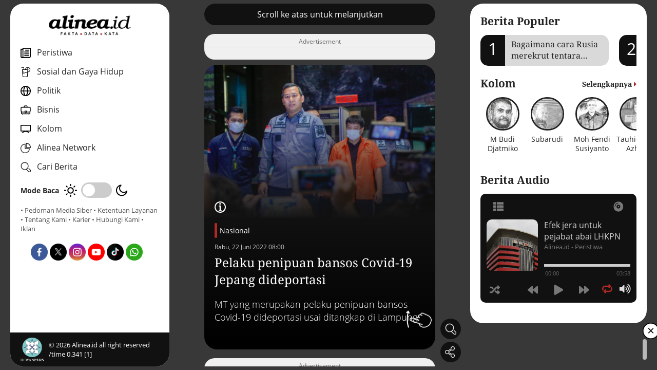

--- FILE ---
content_type: text/html; charset=UTF-8
request_url: https://www.alinea.id/nasional/pelaku-penipuan-bansos-covid-19-jepang-dideportasi-b2flC9Eyw
body_size: 75268
content:
<!DOCTYPE html>
<html lang="id">

<head>
  <meta charset="UTF-8">
  <meta name="viewport" content="width=device-width, initial-scale=1.0">
  <meta http-equiv="Content-Type" content="text/html; charset=utf-8" />
  <title>Pelaku penipuan bansos Covid-19 Jepang dideportasi </title>
  <meta name="author" content="Alinea" />
  <meta name="description" content="MT yang merupakan pelaku penipuan bansos Covid-19 dideportasi usai ditangkap di Lampung." />
  <meta name="keywords" content="Fakta, Data, Kata, Alinea" />
  <meta name="robots" content="index,follow"/>
  <meta name="googlebot" content="index,follow"/>
  <meta name="googlebot-news" content="index,follow" />
  <meta name="google-site-verification" content="A8U6Au2Sw8AJbKpWwZt8ltEdtGQnnobcdjsEQmttmts" />
  <meta name="format-detection" content="telephone=no" />
  <meta name="thumbnail" content="https://www.alinea.id/assets/img/share.png" />
  <link rel="icon" href="https://www.alinea.id/assets/img/favicon.ico" type="image/x-icon">

  <link rel="shortcut icon" href="https://www.alinea.id/assets/img/favicon.ico" type="image/x-icon">
  <meta property="og:image" content="https://www.alinea.id/assets/img/favicon.ico">
  <link rel="apple-touch-icon" sizes="180x180" href="https://www.alinea.id/assets/img/favicon.ico">


  <!-- CANONICAL -->
  <link rel="canonical" href="https://www.alinea.id/nasional/pelaku-penipuan-bansos-covid-19-jepang-dideportasi-b2flC9Eyw" />
  <!-- RSS & FEED -->
  <link rel="alternate" title="Berita Alinea.id Rss Feed" href="https://www.alinea.id/rss" type="application/rss+xml" />
    <!-- AMP -->
    <link rel="amphtml" href="https://www.alinea.id/amp/nasional/pelaku-penipuan-bansos-covid-19-jepang-dideportasi-b2flC9Eyw" />
  
  <!-- FACEBOOK -->
  <meta property="fb:pages" content="1624817954226397" />
  <meta property="fb:app_id" content="1487263541341671" />
  <meta property="og:type" content="article" />
  <meta property="og:url" content="https://www.alinea.id/nasional/pelaku-penipuan-bansos-covid-19-jepang-dideportasi-b2flC9Eyw" />
  <meta property="og:title" content="Pelaku penipuan bansos Covid-19 Jepang dideportasi " />
  <meta property="og:image" content="https://static.alinea.id/2022/06/22/146605/pelaku-penipuan-bansos-covid-19-jepang-dideportasi-rzHnVoxsMO.jpeg" />
  <meta property="og:site_name" content="https://www.alinea.id" />
  <meta property="og:description" content="MT yang merupakan pelaku penipuan bansos Covid-19 dideportasi usai ditangkap di Lampung." />
  <meta property="article:author" content="https://www.facebook.com/alineadotid" />
  <meta property="article:publisher" content="https://www.facebook.com/alineadotid" />
  <meta property="og:image:width" content="600">
  <meta property="og:image:height" content="315">
  <!-- TWITTER-->
  <meta name="twitter:card" content="summary_large_image" />
  <meta name="twitter:site" content="@alineaid" />
  <meta name="twitter:creator" content="@alineaid">
  <meta name="twitter:title" content="Pelaku penipuan bansos Covid-19 Jepang dideportasi " />
  <meta name="twitter:description" content="MT yang merupakan pelaku penipuan bansos Covid-19 dideportasi usai ditangkap di Lampung." />
  <meta name="twitter:image:src" content="https://static.alinea.id/2022/06/22/146605/pelaku-penipuan-bansos-covid-19-jepang-dideportasi-rzHnVoxsMO.jpeg" />
  <link rel="stylesheet" href="https://www.alinea.id/assets/plugin/swiperjs/swiper-bundle.min.css" /> 
  <!-- Right Player  -->
  <link rel="stylesheet" href="https://www.alinea.id/assets/audio-player/css/perfect-scrollbar.css" media="all">
  <link rel="stylesheet" href="https://www.alinea.id/assets/audio-player/css/_global.css" media="all">
  <link rel="stylesheet" href="https://www.alinea.id/assets/audio-player/css/art-narrow.css" media="all">
  <link rel="stylesheet" href="https://www.alinea.id/assets/css/app.css?v=001-a" />

  <script type="application/ld+json">
  {
      "@context": "https://schema.org",
      "@type": "Organization", 
      "name": "Alinea ID",
      "alternateName": "alinea",
      "description": "Fakta, Data, Kata",
      "url": "https://www.alinea.id",
      "image": {
          "@type": "ImageObject",
          "url": "https://www.alinea.id/assets/img/share.png",
          "width": 600,
          "height": 315
        },
      "logo": {
              "@type": "ImageObject",
              "url": "https://www.alinea.id/assets/img/logo.png",
              "width": 394,
              "height": 106
      },
      "address": {
          "@type": "PostalAddress",
          "addressLocality": "Jakarta, Indonesia",
          "streetAddress": "Gedung Office Citadel Unit G Jl. Dewi Sartika No.3, RT.11/RW.7, Cililitan Kec. Kramat Jati, Kota Jakarta Timur 13640 Indonesia"
      },
      "email": "hi@alinea.id",
      "telephone": "+6221 7193701",
      "sameAs": [
          "https://www.facebook.com/AlineadotID",
          "https://twitter.com/AlineadotID",
          "https://instagram.com/AlineadotID",
          "https://www.youtube.com/channel/UCaF55vCkmll2wOOv6Q62BGg"
      ]
  }
  </script>
  <script type="application/ld+json">  
  {
      "@context":"http://schema.org",
      "@type":"WebSite",
      "url":"https://www.alinea.id",
      "potentialAction":{
          "@type":"SearchAction",
          "target":"https://www.alinea.id/search?q={search_term_string}",
          "query-input":"required name=search_term_string"
      }
  }
  </script>

  <!-- Google Tag Manager -->
  <script>(function(w,d,s,l,i){w[l]=w[l]||[];w[l].push({'gtm.start':
  new Date().getTime(),event:'gtm.js'});var f=d.getElementsByTagName(s)[0],
  j=d.createElement(s),dl=l!='dataLayer'?'&l='+l:'';j.async=true;j.src=
  'https://www.googletagmanager.com/gtm.js?id='+i+dl;f.parentNode.insertBefore(j,f);
  })(window,document,'script','dataLayer','GTM-TJJZVRK');</script>
  <!-- End Google Tag Manager -->

  <!-- NOTIF -->
  <link rel="manifest" href="https://www.alinea.id/manifest.json" />   
  <script src="https://cdn.onesignal.com/sdks/OneSignalSDK.js" async></script>
  <script>
      var OneSignal = window.OneSignal || [];
      OneSignal.push(["init", {
      appId: "eb61d41a-1672-43d9-a352-a4daec55a271", 
      autoRegister: false,
      notifyButton: {
      enable: false 
      },
      promptOptions: {
      actionMessage: "Dapatkan Info terbaru dengan aktifkan notifikasi Alinea.id",
      acceptButtonText: "Ya",
      cancelButtonText: "Lain Kali"
      },
      welcomeNotification: {
      "title": "Alinea.id",
      "message": "Terima kasih sudah mengaktifkan notifikasi",
      }
      }]);
          OneSignal.push(function() {
          OneSignal.showHttpPrompt();
      });
  </script>
  <script async src='https://propsid.b-cdn.net/gpt/alinea.js' ></script>

</head>


<body class="">
  
<!-- Google Tag Manager (noscript) -->
<noscript><iframe src="https://www.googletagmanager.com/ns.html?id=GTM-TJJZVRK" height="0" width="0" style="display:none;visibility:hidden"></iframe></noscript>
<!-- End Google Tag Manager (noscript) -->

<div class="webcontainer">
    
    <section class="sideleft">
    <div class="sidewrap">
    <div class="navclose">
      <img src="https://www.alinea.id/assets/img/icon-close-white.png" alt="close icon">
    </div>
      <div class="navmenu">
        <div class="logo"><a href="https://www.alinea.id"><img src="https://www.alinea.id/assets/img/logo.png" alt="logo"></a></div>
        <div class="navmenu__body">
          <nav class="nav">
            <ul>
              
              <li>
                <a href="https://www.alinea.id/peristiwa"><img src="https://www.alinea.id/assets/img/icon-nav-peristiwa.png" alt="kanal peristiwa" class="navicon"> <span>Peristiwa</span></a>          
              </li>

              <li>
                <a href="https://www.alinea.id/gaya-hidup"><img src="https://www.alinea.id/assets/img/icon-nav-sosial.png" alt="kanal sosial gaya hidup" class="navicon"> <span>Sosial dan Gaya Hidup</span></a>          
              </li>

              <li>
                <a href="https://www.alinea.id/politik"><img src="https://www.alinea.id/assets/img/icon-nav-politik.png" alt="kanal politik" class="navicon"> <span>Politik</span></a>          
              </li>

              <li>
                <a href="https://www.alinea.id/bisnis"><img src="https://www.alinea.id/assets/img/icon-nav--ekonomi.png" alt="kanal bisnis" class="navicon"> <span>Bisnis </span></a>          
              </li>

              <li>
                <a href="https://www.alinea.id/kolom"><img src="https://www.alinea.id/assets/img/icon-nav-kolom.png" alt="kanal kolom" class="navicon"> <span>Kolom</span></a>          
              </li>

              <li class="networks-link">
                <a><img src="https://www.alinea.id/assets/img/icon-nav-network.png" alt="jejaring alinea" class="navicon"> <span>Alinea Network</span></a>          
                <div class="networks">
                  <ul>
                    <li><a href="https://tek.id" target="_blank"><img src="https://www.alinea.id/assets/img/network-tek.id.png" alt="tek.id"></a></li>
                    <li><a href="https://jurnaljabar.id" target="_blank"><img src="https://www.alinea.id/assets/img/network-jurnal-jabar.png" alt="jurnaljabar.id"></a></li>
                    <li><a href="https://jatimpos.id" target="_blank"><img src="https://www.alinea.id/assets/img/network-jatimpos.png" alt="jatimpos.id"></a></li>
                    <li><a href="https://posjateng.id" target="_blank"><img src="https://www.alinea.id/assets/img/network-posjateng.png" alt="posjateng.id"></a></li>
                  </ul>
                </div>
              </li>

              <li class="js-cari">
                <a><img src="https://www.alinea.id/assets/img/icon-cari.png" alt="icon pencarian" class="navicon"> <span>Cari Berita</span></a>          
              </li>


            </ul>


          </nav>

          <div class="mode">
            <span>Mode Baca</span>
            <div class="mode__switch">
              <!-- day  -->
              <span class="mode__day"><img src="https://www.alinea.id/assets/img/mode-day.png" alt="mode"></span> 
              <!-- switch  -->
              <div class="checkbox-switch">
                <input type="checkbox" id="switch">
                <label for="switch"></label>
              </div>
              <!-- night  -->
              <span class="mode__night"><img src="https://www.alinea.id/assets/img/mode-night.png" alt="mode"></span>            
              
            </div>
          </div>

          <div class="footlink">
            <a href="https://www.alinea.id/mediasiber">• Pedoman Media Siber</a>
            <a href="https://www.alinea.id/ketentuanlayanan">• Ketentuan Layanan</a>
            <a href="https://www.alinea.id/about">• Tentang Kami</a>
            <a href="https://www.alinea.id/karir">• Karier</a>
            <a href="https://www.alinea.id/contact">• Hubungi Kami</a>
            <a href="https://ads.alinea.id">• Iklan</a>
          </div>
          
          <div class="sosmedlist">
            <ul>
              <li><a href="https://www.facebook.com/alineadotid" target="_blank"><img src="https://www.alinea.id/assets/img/icon-sosmed-fb.png" alt="fb"><span style="display:none">Facebook</span></a></li>
              <li><a href="https://x.com/alineadotid" target="_blank"><img src="https://www.alinea.id/assets/img/icon-sosmed-x.png" alt="fb"><span style="display:none">X</span></a></li>
              <li><a href="https://www.instagram.com/alineadotid/" target="_blank"><img src="https://www.alinea.id/assets/img/icon-sosmed-ig.png" alt="fb"><span style="display:none">Instagram</span></a></li>
              <li><a href="https://www.youtube.com/@alineaid" target="_blank"><img src="https://www.alinea.id/assets/img/icon-sosmed-yt.png" alt="fb"><span style="display:none">Youtube</span></a></li>
              <li><a href="https://www.tiktok.com/@alineadotid?lang=id-ID" target="_blank"><img src="https://www.alinea.id/assets/img/icon-sosmed-tt.png" alt="fb"><span style="display:none">Tiktok</span></a></li>
              <li><a href="https://whatsapp.com/channel/0029VaiIX5hEquiN0Y45m23p" target="_blank"><img src="https://www.alinea.id/assets/img/icon-sosmed-wa.png" alt="fb"><span style="display:none">WA Channel</span></a></li>
            </ul>
          </div>

        </div>
      
      
        <footer>
          <div class="logodewan"><img src="https://www.alinea.id/assets/img/logo-dewanpers.png" alt="dewan pers"></div>
                    <div class="copyright">&copy; <span id="tahunini"></span> Alinea.id all right reserved /time 0.341 [1]</div>
        </footer>

      </div>
    </div>
  </section>

<div class="caripop">
  <form action="https://www.alinea.id/search" method="get">
  <div class="caripop__overlay"></div>
  <div class="caripop__content">
    <div class="cariform">
      <div class="cariform__input"><input type="text" placeholder="Cari Berita / Artikel" name="q"></div>
      <div class="cariform__button"><button type="submit"><img src="https://www.alinea.id/assets/img/icon-cari.png" alt="img"></button></div>
      <div class="cariform__close"><img src="https://www.alinea.id/assets/img/icon-close-white.png" alt="close icon"></div>
    </div>
  </div>
  </form>
</div>
    
    <main class="maincontent longcontent">
    <div id="hap-wrapper"></div>
    <div class="maincontent__inner">
        <!-- ==== Card config ==== -->
        <div class="static">
            <div class="static__inner">

                <!-- Scroll Untuk Lanjut Label-->
                <div class="swiper-slide section-autoheight">
                    <div class="xswiper xswiper-fullwidth">
                    <div class="xswiper__content">
                        <div class="btn-black">Scroll ke atas untuk melanjutkan</div> 
                    </div>
                    </div>
                </div>

                <div class="swiper-slide section-ads " id="adsdetail1" style="border-radius:20px;">
                    <div class="xswiper__content">
                        <div class="xswiper--bg">
                            <div class="ads-v2">
                            <!-- image ads here  -->
                            </div>
                        </div>
                    </div>
                </div>


        
                                    
                    
                                            <div class="xswiper xswiper--detail ">
    <div class="xswiper__content">
        <a class="xswiper__pic">
                    <div class="xswiper__picwrap">
                <img src="https://www.alinea.id/assets/img/template/card/card2.png" srcset="https://static.alinea.id//2022/06/22/146605/pelaku-penipuan-bansos-covid-19-jepang-dideportasi-L2uw8hsZRq.jpeg" loading="lazy" alt="Proses deportasi MT yang merupakan pelaku penipuan bansos Covid-19 Jepang. Dok Ditjen Imigrasi." />
            </div>
        </a>
        <div class="xswiper__text">
            
            <div class="detailcaption">
                <div class="detailcaption__icon"><img src="https://www.alinea.id/assets/img/icon-caption.png" alt="icon caption"></div>
                <div class="detailcaption__text">
                <span>Proses deportasi MT yang merupakan pelaku penipuan bansos Covid-19 Jepang. Dok Ditjen Imigrasi.</span>
                </div>
            </div> 
            
            <div class="ornamen">
                <div class="orn1"></div>
                <div class="orn2"></div>
                <div class="orn3"></div>
                <div class="orn4"></div>
                <div class="orn5"></div>
            </div>

            <div class="kategori">
                <a href="https://www.alinea.id/nasional">Nasional</a> 
                <div class="frontdate">Rabu, 22 Juni 2022 08:00</div>
            </div>
            <a class="xswiper__info">
                <h1 class="xswiper__title">Pelaku penipuan bansos Covid-19 Jepang dideportasi</h1>
            </a>
            <div class="xswiper__summary">
                MT yang merupakan pelaku penipuan bansos Covid-19 dideportasi usai ditangkap di Lampung.
            </div>
        </div>
        <div class="floaticon floaticon--swipevz floaticon--detail">
            <img src="https://www.alinea.id/assets/img/icon-swipe-up.png" alt="swipe">
        </div>
        <div class="xswiper__icon">
       
        </div>
    </div>
</div>                    
                    <div class="swiper-slide section-ads" id="adsdetail2" style="border-radius:20px;">
                        <div class="xswiper__content">
                            <div class="xswiper--bg">
                                <div class="ads-v2">
                                <!-- image ads here  -->
                                </div>
                            </div>
                        </div>
                    </div>

                    
                    <div class="static__slide xswiper--bg ">
                        <p>Direktorat Jenderal Imigrasi mendeportasi MT (48) warga negara Jepang pada Rabu (22/6) dini hari. Tersangka MT merupakan tersangka dugaan penipuan bantuan sosial Covid-19 di Jepang.</p>

<p>Koordinator Pendetensian dan Pendeportasian Ditjen Imigrasi Douglas Simamora menyampaikan, MT dikenakan pasal 75 Undang-Undang No. 6 Tahun 2011 karena diduga membahayakan keamanan dan ketertiban umum atau tidak menghormati dan menaati peraturan perundang-undangan.&nbsp;</p>

<p>&quot;Yang bersangkutan dideportasi dikarenakan tidak memiliki izin tinggal. Paspor Kebangsaannya telah dicabut oleh Pemerintah Jepang&quot; ujar Douglas dalam keterangan resminya, Rabu (22/6).&nbsp;</p>

<p>MT diketahui masuk ke Indonesia pada 2020 dengan visa tinggal terbatas untuk penanam modal. Izin tinggal terakhirnya adalah KITAS yang dikeluarkan Kantor Imigrasi Kelas I Khusus TPI Jakarta Selatan pada 19 April 2021 dan berlaku hingga 17 Juni 2023.</p>

<p>Douglas menambahkan, dengan dipulangkannya MT ke negaranya, dia langsung masuk ke dalam daftar penangkalan dan secara otomatis. Artinya, MT tidak bisa masuk ke wilayah Indonesia selama kurun waktu tertentu.</p>

<p>&quot;Yang bersangkutan akan dimasukan ke dalam daftar penangkalan, &quot; ujarnya.&nbsp;</p>

<p>MT dipulangkan menggunakan pesawat Japan Airlines JL720 yang berangkat dari Bandara Soekarno Hatta menuju Narita Jepang pukul 06.35 WIB.&nbsp;</p>

<p>Sebelumnya, Selasa (8/6) Ditjen Imigrasi mendapat informasi dari Perwakilan Kedutaan Besar Jepang di Indonesia yang sedang mencari warganya dengan inisial MT dan diduga merupakan pelaku penipuan terhadap bantuan Covid-19 dari Pemerintah Jepang. Saat dilakukan pengecekan data perlintasan, MT diketahui masih berada dan berkegiatan di Indonesia. Informasi dari sumber intelijen menyebutkan, MT diduga kuat berada di&nbsp;<br />
Lampung.</p>

<p>Kedutaan Besar Jepang kemudian menyampaikan permohonan bantuan kepada Direktorat Jenderal Imigrasi untuk menemukan dan memulangkan MT melalui mekanisme Keimigrasian.&nbsp;</p>

<p>Hal ini dimungkinkan dengan status paspor MT yang telah dicabut oleh Pemerintah Jepang. MT kemudian masuk dalam Daftar Pencarian Orang Keimigrasian (DPOK) terhitung sejak 7 Juni 2022.</p>

<p>Selanjutnya, Direktorat Jenderal Imigrasi melalui Divisi Keimigrasian Lampung berhasil menemukan keberadaan MT berkat koordinasi dengan Babinsa, Babinkamtibmas, Kepolisian, serta perangkat desa setempat. Tindakan pengamanan kemudian direncanakan agar yang bersangkutan tidak melarikan diri.&nbsp;</p>

<p>MT kemudian dibawa ke Direktorat Pengawasan dan Penindakan Keimigrasian untuk dilakukan serah terima pada kesempatan pertama. Bersama petugas dari jajaran Imigrasi Lampung, MT tiba pada Rabu (8/6) di Gedung Direktorat Jenderal Imigrasi pada pukul 05.00 WIB. Setelah diperiksa petugas pada Rabu (8/6), MT ditempatkan di ruang detensi imigrasi untuk menunggu proses pemulangan.</p>


                        <div class="adsdetail3" id="adsdetail3">
                            <!-- ads here  -->
                        </div>

                    </div>

                    

                    <div class="static__slide">
                        <div class="artikelend">
    <div class="artikelend__body">
        <div class="written__reporter">
                <div class="reporter">
            <div class="reporter__left">
            <div class="reporter__pic">
                <img src="https://static.alinea.id/author/ayu-mumpuni-OqMdlpQXcA.jpg" alt="img">
            </div>
            <div class="reporter__text">
                <div class="reporter__nama">Ayu mumpuni</div>
                                                      <div class="reporter__position">Reporter</div>
                                              </div>
            </div>
            <div class="reporter__right">
            <a class="reporter__more" href="https://www.alinea.id/me/ayu-mumpuni">Artikel lainnya</a>
            </div>
        </div>
            
         
        </div>
        <div class="written__editor">
        <div class="reporter">
            <div class="reporter__left">
            <div class="reporter__pic">
                <img src="https://static.alinea.id/author/ayu-mumpuni-OqMdlpQXcA.jpg" alt="img">
            </div>
            <div class="reporter__text">
                <div class="reporter__nama">Ayu mumpuni</div>
                                  <div class="reporter__position">Editor</div>
                            </div>
            </div>
            <div class="reporter__right">
            <a class="reporter__more" href="https://www.alinea.id/me/ayu-mumpuni">Artikel lainya</a>
            </div>
        </div>
        </div>
    </div>
</div>                    </div>

                    <div class="swiper-slide section-ads" id="adsdetail4" style="border-radius:20px;">
                        <div class="xswiper__content">
                            <div class="xswiper--bg">
                                <div class="ads-v2">
                                <!-- image ads here  -->
                                </div>
                            </div>
                        </div>
                    </div>

                    <div class="static__slide">
                        <div class="tag">
    <h2 class="section-title">Tag Terkait</h2>
    <div class="tag__row">
                    <a href="https://www.alinea.id/tag/warga-negara-asing-wna" class="tag__col">
            <h3>#Warga negara asing (WNA)</h3>
            </a>
                    <a href="https://www.alinea.id/tag/jepang" class="tag__col">
            <h3>#Jepang</h3>
            </a>
                    <a href="https://www.alinea.id/tag/imigrasi" class="tag__col">
            <h3>#Imigrasi</h3>
            </a>
                    <a href="https://www.alinea.id/tag/deportasi" class="tag__col">
            <h3>#Deportasi</h3>
            </a>
                    <a href="https://www.alinea.id/tag/tersangka" class="tag__col">
            <h3>#Tersangka</h3>
            </a>
            </div>
</div>                    </div>



                    <div class="static__slide bg-yellow">
                        <div class="followsosmed">
  <div class="followsosmed__desc">
    <p><strong>Untuk informasi menarik lainnya,</strong><br/> <i>follow</i> akun media sosial Alinea.id</p>
  </div>

  <div class="sosmedlist">
    <ul>
      <li><a href="https://www.facebook.com/alineadotid" target="_blank"><img src="https://www.alinea.id/assets/img/icon-sosmed-fb.png" alt="fb"><span style="display:none">Facebook</span></a></li>
      <li><a href="https://x.com/alineadotid" target="_blank"><img src="https://www.alinea.id/assets/img/icon-sosmed-x.png" alt="fb"><span style="display:none">X</span></a></li>
      <li><a href="https://www.instagram.com/alineadotid/" target="_blank"><img src="https://www.alinea.id/assets/img/icon-sosmed-ig.png" alt="fb"><span style="display:none">Instagram</span></a></li>
      <li><a href="https://www.youtube.com/@alineaid" target="_blank"><img src="https://www.alinea.id/assets/img/icon-sosmed-yt.png" alt="fb"><span style="display:none">Youtube</span></a></li>
      <li><a href="https://www.tiktok.com/@alineadotid?lang=id-ID" target="_blank"><img src="https://www.alinea.id/assets/img/icon-sosmed-tt.png" alt="fb"><span style="display:none">Tiktok</span></a></li>
      <li><a href="https://whatsapp.com/channel/0029VaiIX5hEquiN0Y45m23p" target="_blank"><img src="https://www.alinea.id/assets/img/icon-sosmed-wa.png" alt="fb"><span style="display:none">WA Channel</span></a></li>
    </ul>
  </div>

  
</div>                    </div>


                    <div class="swiper-slide section-ads" id="adsdetail5" style="border-radius:20px;">
                        <div class="xswiper__content">
                            <div class="xswiper--bg">
                                <div class="ads-v2">
                                <!-- image ads here  -->
                                </div>
                            </div>
                        </div>
                    </div>
                    

                                        <div class="static__slide">
                        <div class="terkait">
  <h2 class="section-title">Berita Terkait</h2>
  <div class="terkait__row">
                <div class="box1">
        <div class="box1__img">
          <a href="https://www.alinea.id/gaya-hidup/misteri-musashi-miyamoto-samurai-paling-epik-di-jepang-b2nvO9ScB">
            <img src="https://static.alinea.id//2025/10/12/musashi-miyamoto-U39Zj.jpg" alt="img">
          </a>
        </div>
        <div class="box1__title">
          <div class="frontdate">
            <a class="colormain" href="https://www.alinea.id/gaya-hidup">Sosial dan Gaya Hidup</a> - 
            Minggu, 12 Oktober 2025 17:13
          </div>
          <a href="https://www.alinea.id/gaya-hidup/misteri-musashi-miyamoto-samurai-paling-epik-di-jepang-b2nvO9ScB">
            <h3>Misteri Musashi Miyamoto: Siapa sebenarnya sosok samurai paling epik di Jepang itu?</h3>
          </a>
        </div>
      </div>
                      <div class="box1">
        <div class="box1__img">
          <a href="https://www.alinea.id/peristiwa/generasi-youtube-mendorong-politik-anti-asing-di-jepang-b2nrh9RUq">
            <img src="https://static.alinea.id//2025/07/26/warga-jepang-melakukan-aksi-2Mr1B.jpg" alt="img">
          </a>
        </div>
        <div class="box1__title">
          <div class="frontdate">
            <a class="colormain" href="https://www.alinea.id/peristiwa">Peristiwa</a> - 
            Sabtu, 26 Juli 2025 22:00
          </div>
          <a href="https://www.alinea.id/peristiwa/generasi-youtube-mendorong-politik-anti-asing-di-jepang-b2nrh9RUq">
            <h3>Generasi YouTube mendorong politik anti-asing di Jepang</h3>
          </a>
        </div>
      </div>
                      <div class="box1">
        <div class="box1__img">
          <a href="https://www.alinea.id/gaya-hidup/taman-hiburan-junglia-akan-dibuka-di-okinawa-b2nqS9RQh">
            <img src="https://static.alinea.id//2025/07/11/junglia-CgDIp.jpg" alt="img">
          </a>
        </div>
        <div class="box1__title">
          <div class="frontdate">
            <a class="colormain" href="https://www.alinea.id/gaya-hidup">Sosial dan Gaya Hidup</a> - 
            Jumat, 11 Juli 2025 20:00
          </div>
          <a href="https://www.alinea.id/gaya-hidup/taman-hiburan-junglia-akan-dibuka-di-okinawa-b2nqS9RQh">
            <h3>Taman hiburan Junglia akan dibuka di Okinawa, jika sukses akan dibangun juga di Indonesia</h3>
          </a>
        </div>
      </div>
                      <div class="box1">
        <div class="box1__img">
          <a href="https://www.alinea.id/gaya-hidup/akar-budaya-malu-para-pejabat-jepang-b2nnR9RBZ">
            <img src="https://static.alinea.id//2025/05/27/ilustrasi-pejabat-jepangfoto-ai-chatgpt-9M9f2.jpg" alt="img">
          </a>
        </div>
        <div class="box1__title">
          <div class="frontdate">
            <a class="colormain" href="https://www.alinea.id/gaya-hidup">Sosial dan Gaya Hidup</a> - 
            Selasa, 27 Mei 2025 16:00
          </div>
          <a href="https://www.alinea.id/gaya-hidup/akar-budaya-malu-para-pejabat-jepang-b2nnR9RBZ">
            <h3>Akar budaya malu para pejabat Jepang</h3>
          </a>
        </div>
      </div>
            </div>
</div>                    </div>
                    
                     
                
            </div>
            <!-- Add Pagination -->
                        <div class="sharethis">
                <div class="sharethis__inner">
                    <div class="sharethis__overlay"></div>
                    <div class="sharethis__wrap">
                        <div class="sharethis__top">Bagikan : </div>
                        <div class="sharethis__close">&times;</div>
                        <div class="sharethis__bottom">
                            <div class="sosmedlist">
                                <ul>
                                                                    <li class="share_fb" data-id="146605" data-url="https://www.alinea.id/nasional/pelaku-penipuan-bansos-covid-19-jepang-dideportasi-b2flC9Eyw" data-title="Pelaku penipuan bansos Covid-19 Jepang dideportasi" ><img src="https://www.alinea.id/assets/img/icon-sosmed-fb.png" alt="fb"><span style="display:none">Facebook</span></li>
                                    <li class="share_xx" data-id="146605" data-url="https://www.alinea.id/nasional/pelaku-penipuan-bansos-covid-19-jepang-dideportasi-b2flC9Eyw" data-title="Pelaku penipuan bansos Covid-19 Jepang dideportasi" ><img src="https://www.alinea.id/assets/img/icon-sosmed-x.png" alt="fb"><span style="display:none">X</span></li>
                                    <li class="share_ln" data-id="146605" data-url="https://www.alinea.id/nasional/pelaku-penipuan-bansos-covid-19-jepang-dideportasi-b2flC9Eyw" data-title="Pelaku penipuan bansos Covid-19 Jepang dideportasi" ><img src="https://www.alinea.id/assets/img/icon-sosmed-linkedin.png" alt="fb"><span style="display:none">Linkedin</span></li>
                                    <li class="share_wa" data-id="146605" data-url="https://www.alinea.id/nasional/pelaku-penipuan-bansos-covid-19-jepang-dideportasi-b2flC9Eyw" data-title="Pelaku penipuan bansos Covid-19 Jepang dideportasi" ><img src="https://www.alinea.id/assets/img/icon-sosmed-wa.png" alt="fb"><span style="display:none">WA</span></li> 
                                    <li class="copylink" data-id="146605" data-url="https://www.alinea.id/nasional/pelaku-penipuan-bansos-covid-19-jepang-dideportasi-b2flC9Eyw" data-title="Pelaku penipuan bansos Covid-19 Jepang dideportasi"><a><img src="https://www.alinea.id/assets/img/icon-sosmed-copylink.png" alt="copylink"><span style="display:none">Copy Link</span></a></li>
                                </ul>
                            </div>
                        </div>
                    </div>
                </div>
            </div>
        </div>

        <!-- Add Navigation Arrows -->
        
        <!-- Floating Button  -->
        <div class="floatmenu">
                        <div class="carifloating">
                <div class="xsicon js-cari floatmenu__box">
                    <div class="xsicon__img"><img src="https://www.alinea.id/assets/img/icon-cari.png" alt="cari"></div>
                </div>
            </div>
            <div class="sharefloating">
                <div class="xsicon js-sharethis floatmenu__box">
                    <div class="xsicon__img"><img src="https://www.alinea.id/assets/img/icon-bagikan.png" alt="bagikan"></div>
                </div>
            </div>
        </div>

        <div class="js-popup">
            <div class="popup-content">
                <span class="close-btn">&times;</span>
                <div class="xoverflow-html"><!-- clicked xoverflow html goes here --></div>
            </div>
        </div>

    </div>


    <div class="mobilemenu">
        <div class="mobilemenu__wrap">
            <nav class="mobilemenu__nav">
            <ul>
                <li><div class="menuicon menuicon-burger"><img src="https://www.alinea.id/assets/img/icon-menu.png" alt="home"></div></li>
                <li><div class="menuicon menuicon-home"><a href="https://www.alinea.id"><img src="https://www.alinea.id/assets/img/icon-home.png" alt="home"></a></div></li>
                <li><div class="menuicon menuicon-audio"><img src="https://www.alinea.id/assets/img/icon-podcast.png" alt="home"></div></li>
            </ul>
            </nav>
        </div>
    </div>

  </main>

    
    <aside class="sideright">
    <div class="sidewrap">
    <div class="navclose">
      <img src="https://www.alinea.id/assets/img/icon-close-white.png" alt="close icon">
    </div>
          <div class="section-popular sr-section">
        <h2 class="headline__title c-black">Berita Populer</h2>
        <div class="section-popular__slider">
          <div class="popular-swiper swiper-container">
            <div class="swiper-wrapper">
                          <div class="swiper-slide">
                <a href="https://www.alinea.id/peristiwa/bagaimana-cara-rusia-merekrut-tentara-bayaran-b2nrf9RTJ" class="popslider">
                  <div class="popslider__number">1</div>
                  <h3 class="popslider__title">
                    <div class="max2line">Bagaimana cara Rusia merekrut tentara bayaran?</div>
                  </h3>
                </a>
              </div>
                          <div class="swiper-slide">
                <a href="https://www.alinea.id/gaya-hidup/bahaya-mabuk-gas-tawa-yang-viral-di-kalangan-remaja-b2nvE9SbD" class="popslider">
                  <div class="popslider__number">2</div>
                  <h3 class="popslider__title">
                    <div class="max2line">Bahaya mabuk gas tawa yang "viral" di kalangan remaja</div>
                  </h3>
                </a>
              </div>
                          <div class="swiper-slide">
                <a href="https://www.alinea.id/peristiwa/krisis-ekonomi-indonesia-bisa-terjadi-pada-2026-dan-2027-b2nzx9SgO" class="popslider">
                  <div class="popslider__number">3</div>
                  <h3 class="popslider__title">
                    <div class="max2line">Krisis ekonomi Indonesia bisa terjadi pada 2026 dan 2027</div>
                  </h3>
                </a>
              </div>
                          <div class="swiper-slide">
                <a href="https://www.alinea.id/bisnis/berkuasa-satu-dekade-kelebihan-dan-kekurangan-jokowi-b2kCS9QwX" class="popslider">
                  <div class="popslider__number">4</div>
                  <h3 class="popslider__title">
                    <div class="max2line">Berkuasa satu dekade, kelebihan dan kekurangan Jokowi</div>
                  </h3>
                </a>
              </div>
                          <div class="swiper-slide">
                <a href="https://www.alinea.id/nasional/jejak-berdarah-sumiarsih-dari-gang-dolly-b2hLH9Kk6" class="popslider">
                  <div class="popslider__number">5</div>
                  <h3 class="popslider__title">
                    <div class="max2line">Jejak berdarah Sumiarsih dari Gang Dolly</div>
                  </h3>
                </a>
              </div>
                        </div>
          </div>
        </div>
      </div>
    
          <div class="section-kolom sr-section">
        <h2 class="headline__title c-black">
          <span>Kolom</span>
          <a class="morefloatright" href="https://www.alinea.id/kolom"> <span>Selengkapnya</span> <i class="fas fa-caret-right"></i></a>
        </h2>
        <div class="section-kolom__slider">
          <div class="kolom-swiper swiper-container">
            <div class="swiper-wrapper">
                                    <div class="swiper-slide">
                        <a href="https://www.alinea.id/me/m-budi-djatmiko" class="kolomslider">
                        <div class="kolomslider__pic"><img src="https://static.alinea.id//author/m-budi-djatmiko-CToRGR2Vug.jpg" alt="M Budi Djatmiko"></div>
                        <div class="kolomslider__name">M Budi Djatmiko</div>
                        </a>
                    </div>

                                    <div class="swiper-slide">
                        <a href="https://www.alinea.id/me/subarudi" class="kolomslider">
                        <div class="kolomslider__pic"><img src="https://static.alinea.id//author/subarudi-OZXxHT2py2.jpg" alt="Subarudi"></div>
                        <div class="kolomslider__name">Subarudi</div>
                        </a>
                    </div>

                                    <div class="swiper-slide">
                        <a href="https://www.alinea.id/me/moh-fendi-susiyanto" class="kolomslider">
                        <div class="kolomslider__pic"><img src="https://static.alinea.id//author/moh-fendi-susiyanto-Vyq12JDbY4.jpg" alt=" Moh Fendi Susiyanto"></div>
                        <div class="kolomslider__name"> Moh Fendi Susiyanto</div>
                        </a>
                    </div>

                                    <div class="swiper-slide">
                        <a href="https://www.alinea.id/me/tauhid-nur-azhar" class="kolomslider">
                        <div class="kolomslider__pic"><img src="https://static.alinea.id//author/tauhid-nur-azhar-KvY78rlgap.jpg" alt="Tauhid Nur Azhar"></div>
                        <div class="kolomslider__name">Tauhid Nur Azhar</div>
                        </a>
                    </div>

                                    <div class="swiper-slide">
                        <a href="https://www.alinea.id/me/suhendra-ratu-prawiranegara" class="kolomslider">
                        <div class="kolomslider__pic"><img src="https://static.alinea.id//author/suhendra-ratu-prawiranegara-aLzfd6eDuR.jpg" alt="Suhendra Ratu Prawiranegara"></div>
                        <div class="kolomslider__name">Suhendra Ratu Prawiranegara</div>
                        </a>
                    </div>

                                    <div class="swiper-slide">
                        <a href="https://www.alinea.id/me/didin-nasirudin" class="kolomslider">
                        <div class="kolomslider__pic"><img src="https://static.alinea.id//author/didin-nasirudin-TekMXlDlqd.jpg" alt="Didin Nasirudin"></div>
                        <div class="kolomslider__name">Didin Nasirudin</div>
                        </a>
                    </div>

                                    <div class="swiper-slide">
                        <a href="https://www.alinea.id/me/heroik-m-pratama" class="kolomslider">
                        <div class="kolomslider__pic"><img src="https://static.alinea.id//author/heroik-m-pratama-IUkpvNlW2A.jpg" alt="Heroik M Pratama"></div>
                        <div class="kolomslider__name">Heroik M Pratama</div>
                        </a>
                    </div>

                                    <div class="swiper-slide">
                        <a href="https://www.alinea.id/me/xavier-quentin-pranata" class="kolomslider">
                        <div class="kolomslider__pic"><img src="https://static.alinea.id//author/xavier-quentin-pranata-zQNrq8Br71.jpg" alt="Xavier Quentin Pranata"></div>
                        <div class="kolomslider__name">Xavier Quentin Pranata</div>
                        </a>
                    </div>

                                    <div class="swiper-slide">
                        <a href="https://www.alinea.id/me/sidik-pramono" class="kolomslider">
                        <div class="kolomslider__pic"><img src="https://static.alinea.id//author/sidik-pramono-KRgsVgTTvs.jpg" alt="Sidik Pramono"></div>
                        <div class="kolomslider__name">Sidik Pramono</div>
                        </a>
                    </div>

                                    <div class="swiper-slide">
                        <a href="https://www.alinea.id/me/lisda-sundari" class="kolomslider">
                        <div class="kolomslider__pic"><img src="https://static.alinea.id//author/lisda-sundari-iwtQecvVQL.jpg" alt="Lisda Sundari"></div>
                        <div class="kolomslider__name">Lisda Sundari</div>
                        </a>
                    </div>

                 
          
            </div>
          
            
          </div>


        </div>
      </div>
          
<!-- ================================================================================================================================  -->
<div class="section-audio sr-section">
  <h2 class="headline__title c-black">Berita Audio</h2> 

  <!-- player code -->
  <div id="hap-wrapper2" class="hap-art-narrow hap-art-narrow-dark">

    <div class="hap-player-outer">

      <div class="hap-wrapper-inner">

        <div class="hap-playlist-holder">

          <div class="hap-playlist-filter-msg"><span>NOTHING FOUND!</span></div>

          <div class="hap-bottom-bar">

            <input class="hap-search-filter" type="text" placeholder="Search..">

            <button type="button" class="hap-sort-alpha hap-btn-reset hap-contr-btn">
              <span class="hap-btn hap-btn-sort-alpha-up" data-tooltip="Title sort desc">
                <svg role="img" viewBox="0 0 448 512">
                  <path
                    d="M16 160h48v304a16 16 0 0 0 16 16h32a16 16 0 0 0 16-16V160h48c14.21 0 21.38-17.24 11.31-27.31l-80-96a16 16 0 0 0-22.62 0l-80 96C-5.35 142.74 1.78 160 16 160zm400 128H288a16 16 0 0 0-16 16v32a16 16 0 0 0 16 16h56l-61.26 70.45A32 32 0 0 0 272 446.37V464a16 16 0 0 0 16 16h128a16 16 0 0 0 16-16v-32a16 16 0 0 0-16-16h-56l61.26-70.45A32 32 0 0 0 432 321.63V304a16 16 0 0 0-16-16zm31.06-85.38l-59.27-160A16 16 0 0 0 372.72 32h-41.44a16 16 0 0 0-15.07 10.62l-59.27 160A16 16 0 0 0 272 224h24.83a16 16 0 0 0 15.23-11.08l4.42-12.92h71l4.41 12.92A16 16 0 0 0 407.16 224H432a16 16 0 0 0 15.06-21.38zM335.61 144L352 96l16.39 48z">
                  </path>
                </svg>
              </span>
              <span class="hap-btn hap-btn-sort-alpha-down" data-tooltip="Title sort asc">
                <svg role="img" viewBox="0 0 448 512">
                  <path
                    d="M176 352h-48V48a16 16 0 0 0-16-16H80a16 16 0 0 0-16 16v304H16c-14.19 0-21.36 17.24-11.29 27.31l80 96a16 16 0 0 0 22.62 0l80-96C197.35 369.26 190.22 352 176 352zm240-64H288a16 16 0 0 0-16 16v32a16 16 0 0 0 16 16h56l-61.26 70.45A32 32 0 0 0 272 446.37V464a16 16 0 0 0 16 16h128a16 16 0 0 0 16-16v-32a16 16 0 0 0-16-16h-56l61.26-70.45A32 32 0 0 0 432 321.63V304a16 16 0 0 0-16-16zm31.06-85.38l-59.27-160A16 16 0 0 0 372.72 32h-41.44a16 16 0 0 0-15.07 10.62l-59.27 160A16 16 0 0 0 272 224h24.83a16 16 0 0 0 15.23-11.08l4.42-12.92h71l4.41 12.92A16 16 0 0 0 407.16 224H432a16 16 0 0 0 15.06-21.38zM335.61 144L352 96l16.39 48z">
                  </path>
                </svg>
              </span>
            </button>
            <button type="button" class="hap-playlist-close hap-btn-reset hap-contr-btn" data-tooltip="Back">
              <svg role="img" viewBox="0 0 448 512">
                <path
                  d="M190.5 66.9l22.2-22.2c9.4-9.4 24.6-9.4 33.9 0L441 239c9.4 9.4 9.4 24.6 0 33.9L246.6 467.3c-9.4 9.4-24.6 9.4-33.9 0l-22.2-22.2c-9.5-9.5-9.3-25 .4-34.3L311.4 296H24c-13.3 0-24-10.7-24-24v-32c0-13.3 10.7-24 24-24h287.4L190.9 101.2c-9.8-9.3-10-24.8-.4-34.3z">
                </path>
              </svg>
            </button>

          </div>

          <div class="hap-playlist-inner">
            <div class="hap-playlist-content"></div>
          </div>
         
        </div>

        <div class="hap-player-holder">

          <div class="hap-top-bar">

            <button type="button" class="hap-playlist-toggle hap-btn-reset hap-contr-btn" data-tooltip="Playlist">
              <svg role="img" viewBox="0 0 512 512">
                <path
                  d="M149.333 216v80c0 13.255-10.745 24-24 24H24c-13.255 0-24-10.745-24-24v-80c0-13.255 10.745-24 24-24h101.333c13.255 0 24 10.745 24 24zM0 376v80c0 13.255 10.745 24 24 24h101.333c13.255 0 24-10.745 24-24v-80c0-13.255-10.745-24-24-24H24c-13.255 0-24 10.745-24 24zM125.333 32H24C10.745 32 0 42.745 0 56v80c0 13.255 10.745 24 24 24h101.333c13.255 0 24-10.745 24-24V56c0-13.255-10.745-24-24-24zm80 448H488c13.255 0 24-10.745 24-24v-80c0-13.255-10.745-24-24-24H205.333c-13.255 0-24 10.745-24 24v80c0 13.255 10.745 24 24 24zm-24-424v80c0 13.255 10.745 24 24 24H488c13.255 0 24-10.745 24-24V56c0-13.255-10.745-24-24-24H205.333c-13.255 0-24 10.745-24 24zm24 264H488c13.255 0 24-10.745 24-24v-80c0-13.255-10.745-24-24-24H205.333c-13.255 0-24 10.745-24 24v80c0 13.255 10.745 24 24 24z">
                </path>
              </svg>
            </button>

            <div class="hap-top-bar-controls-right">

              <button type="button" class="hap-lyrics-toggle hap-btn-reset hap-contr-btn" data-tooltip="Lyrics">
                <svg viewBox="0 0 512 512">
                  <path
                    d="M464 32H48C21.49 32 0 53.49 0 80v352c0 26.51 21.49 48 48 48h416c26.51 0 48-21.49 48-48V80c0-26.51-21.49-48-48-48zm-6 400H54a6 6 0 0 1-6-6V86a6 6 0 0 1 6-6h404a6 6 0 0 1 6 6v340a6 6 0 0 1-6 6zm-42-92v24c0 6.627-5.373 12-12 12H204c-6.627 0-12-5.373-12-12v-24c0-6.627 5.373-12 12-12h200c6.627 0 12 5.373 12 12zm0-96v24c0 6.627-5.373 12-12 12H204c-6.627 0-12-5.373-12-12v-24c0-6.627 5.373-12 12-12h200c6.627 0 12 5.373 12 12zm0-96v24c0 6.627-5.373 12-12 12H204c-6.627 0-12-5.373-12-12v-24c0-6.627 5.373-12 12-12h200c6.627 0 12 5.373 12 12zm-252 12c0 19.882-16.118 36-36 36s-36-16.118-36-36 16.118-36 36-36 36 16.118 36 36zm0 96c0 19.882-16.118 36-36 36s-36-16.118-36-36 16.118-36 36-36 36 16.118 36 36zm0 96c0 19.882-16.118 36-36 36s-36-16.118-36-36 16.118-36 36-36 36 16.118 36 36z">
                  </path>
                </svg>
              </button>

              <button type="button" class="hap-video-toggle hap-btn-reset hap-contr-btn" data-tooltip="Video">
                <svg viewBox="0 0 576 512">
                  <path fill="currentColor"
                    d="M336.2 64H47.8C21.4 64 0 85.4 0 111.8v288.4C0 426.6 21.4 448 47.8 448h288.4c26.4 0 47.8-21.4 47.8-47.8V111.8c0-26.4-21.4-47.8-47.8-47.8zm189.4 37.7L416 177.3v157.4l109.6 75.5c21.2 14.6 50.4-.3 50.4-25.8V127.5c0-25.4-29.1-40.4-50.4-25.8z">
                  </path>
                </svg>
              </button>
              

              <button type="button" class="hap-playback-rate-toggle hap-btn-reset hap-contr-btn" data-tooltip="Speed">
                <svg viewBox="0 0 496 512">
                  <path
                    d="M248 8C111 8 0 119 0 256s111 248 248 248 248-111 248-248S385 8 248 8zM88 256H56c0-105.9 86.1-192 192-192v32c-88.2 0-160 71.8-160 160zm160 96c-53 0-96-43-96-96s43-96 96-96 96 43 96 96-43 96-96 96zm0-128c-17.7 0-32 14.3-32 32s14.3 32 32 32 32-14.3 32-32-14.3-32-32-32z">
                  </path>
                </svg>
              </button>
 

            </div>

          </div>

          <div class="hap-player-thumb-wrapper">
            <div class="hap-player-thumb"></div>

           

          </div>

          <div class="hap-player-bottom">

            <div class="hap-info">
              <div class="hap-player-title"></div>
              <div class="hap-player-artist"></div>
            </div>

            <div class="hap-seekbar">
              <div class="hap-progress-bg">
                <div class="hap-progress-level"></div>
              </div>
            </div>

            <div class="hap-media-time-wrap">
              <div class="hap-media-time-current">0:00</div>
              <div class="hap-media-time-total">0:00</div>
            </div>
            <div class="hap-media-time-ad">Advertising will end in&nbsp;<span></span></div>

            

          </div>

          <div class="hap-player-controls">

            <div class="hap-player-controls-left">

              <button type="button" class="hap-random-toggle hap-btn-reset hap-contr-btn">
                <span class="hap-btn hap-btn-random-off" data-tooltip="Shuffle off">
                  <svg role="img" viewBox="0 0 512 512">
                    <path
                      d="M504.971 359.029c9.373 9.373 9.373 24.569 0 33.941l-80 79.984c-15.01 15.01-40.971 4.49-40.971-16.971V416h-58.785a12.004 12.004 0 0 1-8.773-3.812l-70.556-75.596 53.333-57.143L352 336h32v-39.981c0-21.438 25.943-31.998 40.971-16.971l80 79.981zM12 176h84l52.781 56.551 53.333-57.143-70.556-75.596A11.999 11.999 0 0 0 122.785 96H12c-6.627 0-12 5.373-12 12v56c0 6.627 5.373 12 12 12zm372 0v39.984c0 21.46 25.961 31.98 40.971 16.971l80-79.984c9.373-9.373 9.373-24.569 0-33.941l-80-79.981C409.943 24.021 384 34.582 384 56.019V96h-58.785a12.004 12.004 0 0 0-8.773 3.812L96 336H12c-6.627 0-12 5.373-12 12v56c0 6.627 5.373 12 12 12h110.785c3.326 0 6.503-1.381 8.773-3.812L352 176h32z">
                    </path>
                  </svg>
                </span>
                <span class="hap-btn hap-btn-random-on hap-contr-btn-hover" data-tooltip="Shuffle on">
                  <svg role="img" viewBox="0 0 512 512">
                    <path
                      d="M504.971 359.029c9.373 9.373 9.373 24.569 0 33.941l-80 79.984c-15.01 15.01-40.971 4.49-40.971-16.971V416h-58.785a12.004 12.004 0 0 1-8.773-3.812l-70.556-75.596 53.333-57.143L352 336h32v-39.981c0-21.438 25.943-31.998 40.971-16.971l80 79.981zM12 176h84l52.781 56.551 53.333-57.143-70.556-75.596A11.999 11.999 0 0 0 122.785 96H12c-6.627 0-12 5.373-12 12v56c0 6.627 5.373 12 12 12zm372 0v39.984c0 21.46 25.961 31.98 40.971 16.971l80-79.984c9.373-9.373 9.373-24.569 0-33.941l-80-79.981C409.943 24.021 384 34.582 384 56.019V96h-58.785a12.004 12.004 0 0 0-8.773 3.812L96 336H12c-6.627 0-12 5.373-12 12v56c0 6.627 5.373 12 12 12h110.785c3.326 0 6.503-1.381 8.773-3.812L352 176h32z">
                    </path>
                  </svg>
                </span>
              </button>
              

            </div>

            <div class="hap-player-controls-center">
              <button type="button" class="hap-prev-toggle hap-btn-reset hap-contr-btn">
                <svg role="img" viewBox="0 0 512 512">
                  <path
                    d="M11.5 280.6l192 160c20.6 17.2 52.5 2.8 52.5-24.6V96c0-27.4-31.9-41.8-52.5-24.6l-192 160c-15.3 12.8-15.3 36.4 0 49.2zm256 0l192 160c20.6 17.2 52.5 2.8 52.5-24.6V96c0-27.4-31.9-41.8-52.5-24.6l-192 160c-15.3 12.8-15.3 36.4 0 49.2z">
                  </path>
                </svg>
              </button>
              <button type="button" class="hap-playback-toggle hap-btn-reset hap-contr-btn">
                <span class="hap-btn hap-btn-play">
                  <svg role="img" viewBox="0 0 448 512">
                    <path
                      d="M424.4 214.7L72.4 6.6C43.8-10.3 0 6.1 0 47.9V464c0 37.5 40.7 60.1 72.4 41.3l352-208c31.4-18.5 31.5-64.1 0-82.6z">
                    </path>
                  </svg>
                </span>
                <span class="hap-btn hap-btn-pause">
                  <svg role="img" viewBox="0 0 448 512">
                    <path
                      d="M144 479H48c-26.5 0-48-21.5-48-48V79c0-26.5 21.5-48 48-48h96c26.5 0 48 21.5 48 48v352c0 26.5-21.5 48-48 48zm304-48V79c0-26.5-21.5-48-48-48h-96c-26.5 0-48 21.5-48 48v352c0 26.5 21.5 48 48 48h96c26.5 0 48-21.5 48-48z">
                    </path>
                  </svg>
                </span>
              </button>
              <button type="button" class="hap-next-toggle hap-btn-reset hap-contr-btn">
                <svg role="img" viewBox="0 0 512 512">
                  <path
                    d="M500.5 231.4l-192-160C287.9 54.3 256 68.6 256 96v320c0 27.4 31.9 41.8 52.5 24.6l192-160c15.3-12.8 15.3-36.4 0-49.2zm-256 0l-192-160C31.9 54.3 0 68.6 0 96v320c0 27.4 31.9 41.8 52.5 24.6l192-160c15.3-12.8 15.3-36.4 0-49.2z">
                  </path>
                </svg>
              </button>
            </div>

            <div class="hap-player-controls-right">
              <!--
                <button type="button" class="hap-range-toggle hap-btn-reset hap-contr-btn" data-tooltip="AB loop">
                    <svg style="height:26px;" viewBox="0 0 24 24"><path d="M12.516 8.016v4.219l3.469 2.109-0.703 1.219-4.266-2.578v-4.969h1.5zM21 10.125h-6.797l2.766-2.813q-2.063-2.063-4.945-2.086t-4.945 1.992q-0.844 0.844-1.453 2.273t-0.609 2.602 0.609 2.602 1.453 2.273 2.297 1.453 2.625 0.609 2.648-0.609 2.32-1.453q2.016-2.016 2.016-4.875h2.016q0 3.703-2.625 6.281-2.625 2.625-6.375 2.625t-6.375-2.625q-2.625-2.578-2.625-6.258t2.625-6.305q1.078-1.078 2.93-1.852t3.398-0.773 3.398 0.773 2.93 1.852l2.719-2.813v7.125z"></path></svg>
                </button>
                -->

              <button type="button" class="hap-loop-toggle hap-btn-reset hap-contr-btn">
                <span class="hap-btn hap-btn-loop-playlist hap-contr-btn-hover" data-tooltip="Loop playlist">
                  <svg role="img" viewBox="0 0 512 512">
                    <path
                      d="M493.544 181.463c11.956 22.605 18.655 48.4 18.452 75.75C511.339 345.365 438.56 416 350.404 416H192v47.495c0 22.475-26.177 32.268-40.971 17.475l-80-80c-9.372-9.373-9.372-24.569 0-33.941l80-80C166.138 271.92 192 282.686 192 304v48h158.875c52.812 0 96.575-42.182 97.12-94.992.155-15.045-3.17-29.312-9.218-42.046-4.362-9.185-2.421-20.124 4.8-27.284 4.745-4.706 8.641-8.555 11.876-11.786 11.368-11.352 30.579-8.631 38.091 5.571zM64.005 254.992c.545-52.81 44.308-94.992 97.12-94.992H320v47.505c0 22.374 26.121 32.312 40.971 17.465l80-80c9.372-9.373 9.372-24.569 0-33.941l-80-80C346.014 16.077 320 26.256 320 48.545V96H161.596C73.44 96 .661 166.635.005 254.788c-.204 27.35 6.495 53.145 18.452 75.75 7.512 14.202 26.723 16.923 38.091 5.57 3.235-3.231 7.13-7.08 11.876-11.786 7.22-7.16 9.162-18.098 4.8-27.284-6.049-12.735-9.374-27.001-9.219-42.046z">
                    </path>
                  </svg>
                </span>
                <span class="hap-btn hap-btn-loop-single hap-contr-btn-hover" data-tooltip="Loop single">
                  <svg role="img" viewBox="0 0 512 512">
                    <path
                      d="M493.544 181.463c11.956 22.605 18.655 48.4 18.452 75.75C511.339 345.365 438.56 416 350.404 416H192v47.495c0 22.475-26.177 32.268-40.971 17.475l-80-80c-9.372-9.373-9.372-24.569 0-33.941l80-80C166.138 271.92 192 282.686 192 304v48h158.875c52.812 0 96.575-42.182 97.12-94.992.155-15.045-3.17-29.312-9.218-42.046-4.362-9.185-2.421-20.124 4.8-27.284 4.745-4.706 8.641-8.555 11.876-11.786 11.368-11.352 30.579-8.631 38.091 5.571zM64.005 254.992c.545-52.81 44.308-94.992 97.12-94.992H320v47.505c0 22.374 26.121 32.312 40.971 17.465l80-80c9.372-9.373 9.372-24.569 0-33.941l-80-80C346.014 16.077 320 26.256 320 48.545V96H161.596C73.44 96 .661 166.635.005 254.788c-.204 27.35 6.495 53.145 18.452 75.75 7.512 14.202 26.723 16.923 38.091 5.57 3.235-3.231 7.13-7.08 11.876-11.786 7.22-7.16 9.162-18.098 4.8-27.284-6.049-12.735-9.374-27.001-9.219-42.046zm163.258 44.535c0-7.477 3.917-11.572 11.573-11.572h15.131v-39.878c0-5.163.534-10.503.534-10.503h-.356s-1.779 2.67-2.848 3.738c-4.451 4.273-10.504 4.451-15.666-1.068l-5.518-6.231c-5.342-5.341-4.984-11.216.534-16.379l21.72-19.939c4.449-4.095 8.366-5.697 14.42-5.697h12.105c7.656 0 11.749 3.916 11.749 11.572v84.384h15.488c7.655 0 11.572 4.094 11.572 11.572v8.901c0 7.477-3.917 11.572-11.572 11.572h-67.293c-7.656 0-11.573-4.095-11.573-11.572v-8.9z">
                    </path>
                  </svg>
                </span>
                <span class="hap-btn hap-btn-loop-off" data-tooltip="Loop off">
                  <svg role="img" viewBox="0 0 512 512">
                    <path
                      d="M493.544 181.463c11.956 22.605 18.655 48.4 18.452 75.75C511.339 345.365 438.56 416 350.404 416H192v47.495c0 22.475-26.177 32.268-40.971 17.475l-80-80c-9.372-9.373-9.372-24.569 0-33.941l80-80C166.138 271.92 192 282.686 192 304v48h158.875c52.812 0 96.575-42.182 97.12-94.992.155-15.045-3.17-29.312-9.218-42.046-4.362-9.185-2.421-20.124 4.8-27.284 4.745-4.706 8.641-8.555 11.876-11.786 11.368-11.352 30.579-8.631 38.091 5.571zM64.005 254.992c.545-52.81 44.308-94.992 97.12-94.992H320v47.505c0 22.374 26.121 32.312 40.971 17.465l80-80c9.372-9.373 9.372-24.569 0-33.941l-80-80C346.014 16.077 320 26.256 320 48.545V96H161.596C73.44 96 .661 166.635.005 254.788c-.204 27.35 6.495 53.145 18.452 75.75 7.512 14.202 26.723 16.923 38.091 5.57 3.235-3.231 7.13-7.08 11.876-11.786 7.22-7.16 9.162-18.098 4.8-27.284-6.049-12.735-9.374-27.001-9.219-42.046z">
                    </path>
                  </svg>
                </span>

              </button>

              <div class="hap-volume-wrapper">
                <button type="button" class="hap-volume-toggle hap-btn-reset hap-contr-btn hap-volume-toggable"
                  data-tooltip="Volume">
                  <span class="hap-btn hap-btn-volume-up">
                    <svg role="img" viewBox="0 0 576 512">
                      <path
                        d="M215.03 71.05L126.06 160H24c-13.26 0-24 10.74-24 24v144c0 13.25 10.74 24 24 24h102.06l88.97 88.95c15.03 15.03 40.97 4.47 40.97-16.97V88.02c0-21.46-25.96-31.98-40.97-16.97zm233.32-51.08c-11.17-7.33-26.18-4.24-33.51 6.95-7.34 11.17-4.22 26.18 6.95 33.51 66.27 43.49 105.82 116.6 105.82 195.58 0 78.98-39.55 152.09-105.82 195.58-11.17 7.32-14.29 22.34-6.95 33.5 7.04 10.71 21.93 14.56 33.51 6.95C528.27 439.58 576 351.33 576 256S528.27 72.43 448.35 19.97zM480 256c0-63.53-32.06-121.94-85.77-156.24-11.19-7.14-26.03-3.82-33.12 7.46s-3.78 26.21 7.41 33.36C408.27 165.97 432 209.11 432 256s-23.73 90.03-63.48 115.42c-11.19 7.14-14.5 22.07-7.41 33.36 6.51 10.36 21.12 15.14 33.12 7.46C447.94 377.94 480 319.54 480 256zm-141.77-76.87c-11.58-6.33-26.19-2.16-32.61 9.45-6.39 11.61-2.16 26.2 9.45 32.61C327.98 228.28 336 241.63 336 256c0 14.38-8.02 27.72-20.92 34.81-11.61 6.41-15.84 21-9.45 32.61 6.43 11.66 21.05 15.8 32.61 9.45 28.23-15.55 45.77-45 45.77-76.88s-17.54-61.32-45.78-76.86z">
                      </path>
                    </svg>
                  </span>
                  <span class="hap-btn hap-btn-volume-down">
                    <svg role="img" viewBox="0 0 384 512">
                      <path
                        d="M215.03 72.04L126.06 161H24c-13.26 0-24 10.74-24 24v144c0 13.25 10.74 24 24 24h102.06l88.97 88.95c15.03 15.03 40.97 4.47 40.97-16.97V89.02c0-21.47-25.96-31.98-40.97-16.98zm123.2 108.08c-11.58-6.33-26.19-2.16-32.61 9.45-6.39 11.61-2.16 26.2 9.45 32.61C327.98 229.28 336 242.62 336 257c0 14.38-8.02 27.72-20.92 34.81-11.61 6.41-15.84 21-9.45 32.61 6.43 11.66 21.05 15.8 32.61 9.45 28.23-15.55 45.77-45 45.77-76.88s-17.54-61.32-45.78-76.87z">
                      </path>
                    </svg>
                  </span>
                  <span class="hap-btn hap-btn-volume-off">
                    <svg role="img" viewBox="0 0 640 512">
                      <path
                        d="M633.82 458.1l-69-53.33C592.42 360.8 608 309.68 608 256c0-95.33-47.73-183.58-127.65-236.03-11.17-7.33-26.18-4.24-33.51 6.95-7.34 11.17-4.22 26.18 6.95 33.51 66.27 43.49 105.82 116.6 105.82 195.58 0 42.78-11.96 83.59-33.22 119.06l-38.12-29.46C503.49 318.68 512 288.06 512 256c0-63.09-32.06-122.09-85.77-156.16-11.19-7.09-26.03-3.8-33.12 7.41-7.09 11.2-3.78 26.03 7.41 33.13C440.27 165.59 464 209.44 464 256c0 21.21-5.03 41.57-14.2 59.88l-39.56-30.58c3.38-9.35 5.76-19.07 5.76-29.3 0-31.88-17.53-61.33-45.77-76.88-11.58-6.33-26.19-2.16-32.61 9.45-6.39 11.61-2.16 26.2 9.45 32.61 11.76 6.46 19.12 18.18 20.4 31.06L288 190.82V88.02c0-21.46-25.96-31.98-40.97-16.97l-49.71 49.7L45.47 3.37C38.49-2.05 28.43-.8 23.01 6.18L3.37 31.45C-2.05 38.42-.8 48.47 6.18 53.9l588.36 454.73c6.98 5.43 17.03 4.17 22.46-2.81l19.64-25.27c5.41-6.97 4.16-17.02-2.82-22.45zM32 184v144c0 13.25 10.74 24 24 24h102.06l88.97 88.95c15.03 15.03 40.97 4.47 40.97-16.97V352.6L43.76 163.84C36.86 168.05 32 175.32 32 184z">
                      </path>
                    </svg>
                  </span>
                </button>
                <div class="hap-volume-seekbar hap-volume-vertical">
                  <div class="hap-volume-bg">
                    <div class="hap-volume-level"></div>
                  </div>
                </div>
              </div>

            </div>

          </div>
        </div>

      </div>

     
      <div class="hap-pwd-holder">
        <div class="hap-pwd-holder-inner">
          <div class="hap-pwd-data">
            <div class="hap-pwd-title">This content is private</div>
            <div class="hap-pwd-box">
              <div class="hap-pwd-field-wrap"><input type="password" class="hap-pwd-field hap-input-field"
                  placeholder="Enter password to view" autocomplete="new-password"></div>
              <button type="button" class="hap-pwd-confirm hap-btn-reset">Submit</button>
            </div>
            <div class="hap-pwd-error">Please enter valid password!</div>
          </div>
        </div>

        <button type="button" class="hap-pwd-close hap-btn-reset hap-contr-btn" data-tooltip="Close">
          <svg viewBox="0 0 352 512">
            <path
              d="M242.72 256l100.07-100.07c12.28-12.28 12.28-32.19 0-44.48l-22.24-22.24c-12.28-12.28-32.19-12.28-44.48 0L176 189.28 75.93 89.21c-12.28-12.28-32.19-12.28-44.48 0L9.21 111.45c-12.28 12.28-12.28 32.19 0 44.48L109.28 256 9.21 356.07c-12.28 12.28-12.28 32.19 0 44.48l22.24 22.24c12.28 12.28 32.2 12.28 44.48 0L176 322.72l100.07 100.07c12.28 12.28 32.2 12.28 44.48 0l22.24-22.24c12.28-12.28 12.28-32.19 0-44.48L242.72 256z">
            </path>
          </svg>
        </button>
      </div>

      <div class="hap-playback-rate-holder">

        <div class="hap-playback-rate-wrap">
          <div class="hap-playback-rate-min"></div>
          <div class="hap-playback-rate-seekbar">
            <div class="hap-playback-rate-bg">
              <div class="hap-playback-rate-level">
                <div class="hap-playback-rate-drag"></div>
              </div>
            </div>
          </div>
          <div class="hap-playback-rate-max"></div>
        </div>

        <button type="button" class="hap-playback-rate-close hap-btn-reset hap-contr-btn" data-tooltip="Close">
          <svg viewBox="0 0 352 512">
            <path
              d="M242.72 256l100.07-100.07c12.28-12.28 12.28-32.19 0-44.48l-22.24-22.24c-12.28-12.28-32.19-12.28-44.48 0L176 189.28 75.93 89.21c-12.28-12.28-32.19-12.28-44.48 0L9.21 111.45c-12.28 12.28-12.28 32.19 0 44.48L109.28 256 9.21 356.07c-12.28 12.28-12.28 32.19 0 44.48l22.24 22.24c12.28 12.28 32.2 12.28 44.48 0L176 322.72l100.07 100.07c12.28 12.28 32.2 12.28 44.48 0l22.24-22.24c12.28-12.28 12.28-32.19 0-44.48L242.72 256z">
            </path>
          </svg>
        </button>

      </div>

      <div class="hap-range-holder">

        <div class="hap-range-wrap">
          <div class="hap-range-min-time"></div>
          <div class="hap-range-seekbar">
            <div class="hap-range-bg">
              <div class="hap-range-level"></div>
              <div class="hap-range-handle-a" data-width="30">
                <div class="hap-range-handle-a-hit">
                  <div class="hap-range-handle-a-hit-bg"></div>
                </div>
              </div>
              <div class="hap-range-handle-b" data-width="30">
                <div class="hap-range-handle-b-hit">
                  <div class="hap-range-handle-b-hit-bg"></div>
                </div>
              </div>
            </div>
          </div>
          <div class="hap-range-max-time"></div>
        </div>

        <button type="button" class="hap-range-close hap-btn-reset hap-contr-btn" data-tooltip="Close">
          <svg viewBox="0 0 352 512">
            <path
              d="M242.72 256l100.07-100.07c12.28-12.28 12.28-32.19 0-44.48l-22.24-22.24c-12.28-12.28-32.19-12.28-44.48 0L176 189.28 75.93 89.21c-12.28-12.28-32.19-12.28-44.48 0L9.21 111.45c-12.28 12.28-12.28 32.19 0 44.48L109.28 256 9.21 356.07c-12.28 12.28-12.28 32.19 0 44.48l22.24 22.24c12.28 12.28 32.2 12.28 44.48 0L176 322.72l100.07 100.07c12.28 12.28 32.2 12.28 44.48 0l22.24-22.24c12.28-12.28 12.28-32.19 0-44.48L242.72 256z">
            </path>
          </svg>
        </button>

      </div>

      <div class="hap-lyrics-holder hap-dialog">

        <div class="hap-dialog-header">

          <div class="hap-dialog-header-drag"></div>
          <label class="hap-lyrics-autoscroll-label" title="Auto scroll"><input class="hap-lyrics-autoscroll"
              type="checkbox"> Auto scroll</label>

          <button type="button" class="hap-lyrics-close hap-btn-reset hap-dialog-close hap-contr-btn"
            data-tooltip="Close">
            <svg viewBox="0 0 352 512">
              <path
                d="M242.72 256l100.07-100.07c12.28-12.28 12.28-32.19 0-44.48l-22.24-22.24c-12.28-12.28-32.19-12.28-44.48 0L176 189.28 75.93 89.21c-12.28-12.28-32.19-12.28-44.48 0L9.21 111.45c-12.28 12.28-12.28 32.19 0 44.48L109.28 256 9.21 356.07c-12.28 12.28-12.28 32.19 0 44.48l22.24 22.24c12.28 12.28 32.2 12.28 44.48 0L176 322.72l100.07 100.07c12.28 12.28 32.2 12.28 44.48 0l22.24-22.24c12.28-12.28 12.28-32.19 0-44.48L242.72 256z">
              </path>
            </svg>
          </button>
        </div>

        <div class="hap-dialog-content">
          <div class="hap-lyrics-wrap">
            <div class="hap-lyrics-container"></div>
          </div>
        </div>

        <div class="hap-dialog-resizable" title="Resize"></div>

      </div>

      <div class="hap-video-holder hap-dialog">

        <div class="hap-dialog-header">

          <div class="hap-dialog-header-drag"></div>

          <button type="button" class="hap-video-close hap-btn-reset hap-dialog-close hap-contr-btn"
            data-tooltip="Close">
            <svg viewBox="0 0 352 512">
              <path
                d="M242.72 256l100.07-100.07c12.28-12.28 12.28-32.19 0-44.48l-22.24-22.24c-12.28-12.28-32.19-12.28-44.48 0L176 189.28 75.93 89.21c-12.28-12.28-32.19-12.28-44.48 0L9.21 111.45c-12.28 12.28-12.28 32.19 0 44.48L109.28 256 9.21 356.07c-12.28 12.28-12.28 32.19 0 44.48l22.24 22.24c12.28 12.28 32.2 12.28 44.48 0L176 322.72l100.07 100.07c12.28 12.28 32.2 12.28 44.48 0l22.24-22.24c12.28-12.28 12.28-32.19 0-44.48L242.72 256z">
              </path>
            </svg>
          </button>
        </div>

        <div class="hap-dialog-content">
          <div class="hap-video-wrap"></div>
        </div>

        <div class="hap-dialog-resizable" title="Resize"></div>

      </div>

      <div class="hap-tooltip"></div>

    </div>

    <div class="hap-preloader"></div>

  </div>

  <!-- PLAYLIST LIST -->
  <div id="hap-playlist-list">

    <!-- audio playlist -->
    <div id="playlist-audio">
              <div class="hap-playlist-item" data-type="audio" data-path="https://static.alinea.id/2025/03/12/efek-jera-untuk-pejabat-abai-lhkpn-oa3X4.mp3" data-artist="Alinea.id - Peristiwa"
        data-title="Efek jera untuk pejabat abai LHKPN" data-thumb="https://static.alinea.id//2024/02/27/188405/korupsi-gubernur-malut-kpk-diyakini-punya-alasan-kuat-panggil-shanty-alda-2NuxZHWGHh.jpg"
        data-share="https://www.alinea.id/peristiwa/efek-jera-untuk-pejabat-abai-lhkpn-b2nkq9Rpl">
      </div>
              <div class="hap-playlist-item" data-type="audio" data-path="https://static.alinea.id/2025/03/12/buku-berusia-900-tahun-ditemukan-di-arsip-rahasia-vatikan-ada-prediksi-tahun-kiamat-l3fF4.mp3" data-artist="Alinea.id - Peristiwa"
        data-title="Buku berusia 900 tahun ditemukan di arsip rahasia Vatikan, ada prediksi tahun Kiamat" data-thumb="https://static.alinea.id//2025/03/06/vatikan-R45n5.jpg"
        data-share="https://www.alinea.id/peristiwa/buku-berusia-900-tahun-ditemukan-di-arsip-rahasia-vatikan-b2nko9RoJ">
      </div>
              <div class="hap-playlist-item" data-type="audio" data-path="https://static.alinea.id/2025/02/05/akar-persoalan-berulangnya-kekerasan-terhadap-pmi-di-malaysia-4bntI.mp3" data-artist="Alinea.id - Peristiwa"
        data-title="Akar persoalan berulangnya kekerasan terhadap PMI di Malaysia" data-thumb="https://static.alinea.id//2021/11/25/127975/malaysia-didesak-setop-tangkap-buruh-migran-tak-berdokumen-ORzmMUwOAd.jpg"
        data-share="https://www.alinea.id/peristiwa/akar-persoalan-berulangnya-kekerasan-kepada-pmi-di-malaysia-b2ni69Rib">
      </div>
              <div class="hap-playlist-item" data-type="audio" data-path="https://static.alinea.id/2025/01/31/dpr-minta-penerbitan-sertifikat-pagar-laut-diproses-hukum-OVAD7.mp3" data-artist="Alinea.id - Peristiwa"
        data-title="DPR minta penerbitan sertifikat pagar laut diproses hukum" data-thumb="https://static.alinea.id//2025/01/30/anggota-dewan-perwakilan-rakyat-dpr-fraksi-pdi-perjuangan-deddy-sitorus-7zq9v.jpg"
        data-share="https://www.alinea.id/peristiwa/dpr-minta-penerbitan-sertifikat-pagar-laut-diproses-hukum-b2nhv9RhA">
      </div>
              <div class="hap-playlist-item" data-type="audio" data-path="https://static.alinea.id/2025/01/30/mungkinkah-duet-anies-ahok-terealisasi-OBcN0.mp3" data-artist="Alinea.id - Politik"
        data-title="Mungkinkah duet Anies-Ahok terealisasi di Pilpres 2029?" data-thumb="https://static.alinea.id//2025/01/07/ahok-dan-anies-yZbky.jpg"
        data-share="https://www.alinea.id/politik/mungkinkah-duet-anies-ahok-terealisasi-di-pilpres-2029-b2nhu9Rhy">
      </div>
              <div class="hap-playlist-item" data-type="audio" data-path="https://static.alinea.id/2025/01/31/pemprov-sultra-klarifikasi-isu-pt-gkp-U0eha.mp3" data-artist="Alinea.id - Peristiwa"
        data-title="Pemprov Sultra klarifikasi isu PT GKP, imbau masyarakat hormati proses hukum" data-thumb="https://static.alinea.id//2025/01/28/ilustrasi-toR8T.jpg"
        data-share="https://www.alinea.id/peristiwa/pemprov-sultra-klarifikasi-isu-pt-gkp-b2nht9Rho">
      </div>
              <div class="hap-playlist-item" data-type="audio" data-path="https://static.alinea.id/2025/01/30/kebijakan-diskriminatif-sekolah-berwujud-tes-kehamilan-IChzf.mp3" data-artist="Alinea.id - Sosial dan Gaya Hidup"
        data-title="Kebijakan diskriminatif sekolah berwujud tes kehamilan" data-thumb="https://static.alinea.id//2025/01/27/ilustrasi-tes-kehamilanfoto-cottonbro-studiopexelscom-kCTxa.jpg"
        data-share="https://www.alinea.id/gaya-hidup/kebijakan-diskriminatif-sekolah-berwujud-tes-kehamilan-b2nhs9Rhe">
      </div>
              <div class="hap-playlist-item" data-type="audio" data-path="https://static.alinea.id/2025/01/30/menjamin-mutu-mbg-agar-tak-terkontaminasi-35XCt.mp3" data-artist="Alinea.id - Sosial dan Gaya Hidup"
        data-title="Menjamin mutu MBG agar tak terkontaminasi" data-thumb="https://static.alinea.id//2025/01/22/wakil-presiden-gibran-rakabuming-raka-mengunjungi-sman-11-jakarta-pulo-gebang-cakung-jakarta-timur-dalam-pelaksanaan-program-makan-bergizi-gratis-mbg-selasa-2112025foto-bpmi-setwapressetneggoid-Y1zF0.jpg"
        data-share="https://www.alinea.id/gaya-hidup/menjamin-mutu-mbg-agar-tak-terkontaminasi-b2nhn9Rgm">
      </div>
              <div class="hap-playlist-item" data-type="audio" data-path="https://static.alinea.id/2025/01/30/apa-itu-koin-jagat-yang-jadi-tren-4YwVR.mp3" data-artist="Alinea.id - Sosial dan Gaya Hidup"
        data-title="Apa itu Koin Jagat yang jadi tren?" data-thumb="https://static.alinea.id//2025/01/14/ilustrasi-koinfoto-timcgundertpixabaycom-Dvvxy.jpg"
        data-share="https://www.alinea.id/gaya-hidup/apa-itu-koin-jagat-yang-jadi-tren-b2nhf9ReT">
      </div>
              <div class="hap-playlist-item" data-type="audio" data-path="https://static.alinea.id/2025/01/30/berkuasa-satu-dekade-kelebihan-dan-kekurangan-jokowi-kCbS4.mp3" data-artist="Alinea.id - Bisnis"
        data-title="Berkuasa satu dekade, kelebihan dan kekurangan Jokowi" data-thumb="https://static.alinea.id//2024/08/29/jokowi-dan-prabowo-XJrhe.jpg"
        data-share="https://www.alinea.id/bisnis/berkuasa-satu-dekade-kelebihan-dan-kekurangan-jokowi-b2kCS9QwX">
      </div>
          
     

    </div>

  </div>

 

</div>

<!-- ================================================================================================================================  -->


    </div>
  </aside>
</div>  


<!-- Right Player  -->
<script src="https://www.alinea.id/assets/audio-player/js/perfect-scrollbar.min.js"></script>
<script src="https://www.alinea.id/assets/audio-player/js/jsmediatags.min.js"></script> 
<script src="https://www.alinea.id/assets/audio-player/js/new.js"></script> 
<script src="https://www.alinea.id/assets/js/jquery-v3.7.1-min.js"></script>
<script src="https://www.alinea.id/assets/plugin/swiperjs/swiper-bundle.min.js"></script>
<script src="https://www.alinea.id/assets/js/main.js?v=001-a"></script>

<script>
$( document ).ready(function() {
  $(document).on('click', '.share_fb', function(){
    var id    = $(this).data('id');
    var title    = $(this).data('title');
    var url    = $(this).data('url');
    var encode_url  = encodeURI(url);
    window.open("https://www.facebook.com/sharer/sharer.php?u=" + encode_url, "myWindow", "width=500, height=500");
  });
  $(document).on('click', '.share_xx', function(){
    var id    = $(this).data('id');
    var title    = $(this).data('title');
    var url    = $(this).data('url');
    var encode_url  = encodeURI(url);
    window.open("https://twitter.com/intent/tweet?text=" + encode_url, "myWindow", "width=500, height=500");
  });

  $(document).on('click', '.share_ln', function(){
    var id    = $(this).data('id');
    var title    = $(this).data('title');
    var url    = $(this).data('url');
    var encode_url  = encodeURI(url);
    window.open("https://www.linkedin.com/shareArticle?mini=true&url=" + url + "&title=" + title, "myWindow", "width=500, height=500");
  });

  $(document).on('click', '.share_wa', function(){
    var id    = $(this).data('id');
    var title    = $(this).data('title');
    var url    = $(this).data('url');
    var encode_url  = encodeURI(title + ' ' + url);
    window.open("https://wa.me/send?text=" + encode_url, '_blank');
  });
});
</script>


<script> $(document).ready(function(){ $("#switch").prop("checked", false); });</script>
<script type="text/javascript">
  $(document).ready(function(){
      $("#switch").change(function() { 
          if($(this).is(":checked")) { 
              $.ajax({
                  url: "https://www.alinea.id/setthemes",
                  type: 'POST',
                  data : {"_token":"5ovNFQC7KGn3y0Tsm4QJk052Q8hKbZ0xtfUvPo7W", "theme":"darkmode"},
                  success: function(datares){
                    $('body').toggleClass('darkmode');
                  },
              });
          } else {
              $.ajax({
                  url: "https://www.alinea.id/setthemes",
                  type: 'POST',
                  data : {"_token":"5ovNFQC7KGn3y0Tsm4QJk052Q8hKbZ0xtfUvPo7W", "theme":"lightmode"},
                  success: function(datares){
                    $('body').removeClass("darkmode");
                  },
              });
          }
      }); 
  });
</script>


</body>

</html>

--- FILE ---
content_type: text/css
request_url: https://www.alinea.id/assets/css/app.css?v=001-a
body_size: 31013
content:
/*!
 * Font Awesome Free 5.12.0 by @fontawesome - https://fontawesome.com
 * License - https://fontawesome.com/license/free (Icons: CC BY 4.0, Fonts: SIL OFL 1.1, Code: MIT License)
 */@font-face{font-family:"Font Awesome 5 Free";font-style:normal;font-weight:900;font-display:auto;src:url("../fonts/webfonts-5.5/fa-solid-900.eot");src:url("../fonts/webfonts-5.5/fa-solid-900.eot?#iefix") format("embedded-opentype"),url("../fonts/webfonts-5.5/fa-solid-900.woff2") format("woff2"),url("../fonts/webfonts-5.5/fa-solid-900.woff") format("woff"),url("../fonts/webfonts-5.5/fa-solid-900.ttf") format("truetype"),url("../fonts/webfonts-5.5/fa-solid-900.svg#fontawesome") format("svg")}.fa,.fas{font-family:"Font Awesome 5 Free";font-weight:900}/*!
 * Font Awesome Free 5.12.0 by @fontawesome - https://fontawesome.com
 * License - https://fontawesome.com/license/free (Icons: CC BY 4.0, Fonts: SIL OFL 1.1, Code: MIT License)
 */.fa,.fas,.far,.fal,.fad,.fab{-moz-osx-font-smoothing:grayscale;-webkit-font-smoothing:antialiased;display:inline-block;font-style:normal;font-variant:normal;text-rendering:auto;line-height:1}.fa-lg{font-size:1.3333333333em;line-height:.75em;vertical-align:-0.0667em}.fa-xs{font-size:.75em}.fa-sm{font-size:.875em}.fa-1x{font-size:1em}.fa-2x{font-size:2em}.fa-3x{font-size:3em}.fa-4x{font-size:4em}.fa-5x{font-size:5em}.fa-6x{font-size:6em}.fa-7x{font-size:7em}.fa-8x{font-size:8em}.fa-9x{font-size:9em}.fa-10x{font-size:10em}.fa-fw{text-align:center;width:1.25em}.fa-ul{list-style-type:none;margin-left:2.5em;padding-left:0}.fa-ul>li{position:relative}.fa-li{left:-2em;position:absolute;text-align:center;width:2em;line-height:inherit}.fa-border{border:solid .08em #eee;border-radius:.1em;padding:.2em .25em .15em}.fa-pull-left{float:left}.fa-pull-right{float:right}.fa.fa-pull-left,.fas.fa-pull-left,.far.fa-pull-left,.fal.fa-pull-left,.fab.fa-pull-left{margin-right:.3em}.fa.fa-pull-right,.fas.fa-pull-right,.far.fa-pull-right,.fal.fa-pull-right,.fab.fa-pull-right{margin-left:.3em}.fa-spin{animation:fa-spin 2s infinite linear}.fa-pulse{animation:fa-spin 1s infinite steps(8)}@keyframes fa-spin{0%{transform:rotate(0deg)}100%{transform:rotate(360deg)}}.fa-rotate-90{-ms-filter:"progid:DXImageTransform.Microsoft.BasicImage(rotation=1)";transform:rotate(90deg)}.fa-rotate-180{-ms-filter:"progid:DXImageTransform.Microsoft.BasicImage(rotation=2)";transform:rotate(180deg)}.fa-rotate-270{-ms-filter:"progid:DXImageTransform.Microsoft.BasicImage(rotation=3)";transform:rotate(270deg)}.fa-flip-horizontal{-ms-filter:"progid:DXImageTransform.Microsoft.BasicImage(rotation=0, mirror=1)";transform:scale(-1, 1)}.fa-flip-vertical{-ms-filter:"progid:DXImageTransform.Microsoft.BasicImage(rotation=2, mirror=1)";transform:scale(1, -1)}.fa-flip-both,.fa-flip-horizontal.fa-flip-vertical{-ms-filter:"progid:DXImageTransform.Microsoft.BasicImage(rotation=2, mirror=1)";transform:scale(-1, -1)}:root .fa-rotate-90,:root .fa-rotate-180,:root .fa-rotate-270,:root .fa-flip-horizontal,:root .fa-flip-vertical,:root .fa-flip-both{filter:none}.fa-stack{display:inline-block;height:2em;line-height:2em;position:relative;vertical-align:middle;width:2.5em}.fa-stack-1x,.fa-stack-2x{left:0;position:absolute;text-align:center;width:100%}.fa-stack-1x{line-height:inherit}.fa-stack-2x{font-size:2em}.fa-inverse{color:#fff}.fa-500px:before{content:""}.fa-accessible-icon:before{content:""}.fa-accusoft:before{content:""}.fa-acquisitions-incorporated:before{content:""}.fa-ad:before{content:""}.fa-address-book:before{content:""}.fa-address-card:before{content:""}.fa-adjust:before{content:""}.fa-adn:before{content:""}.fa-adobe:before{content:""}.fa-adversal:before{content:""}.fa-affiliatetheme:before{content:""}.fa-air-freshener:before{content:""}.fa-airbnb:before{content:""}.fa-algolia:before{content:""}.fa-align-center:before{content:""}.fa-align-justify:before{content:""}.fa-align-left:before{content:""}.fa-align-right:before{content:""}.fa-alipay:before{content:""}.fa-allergies:before{content:""}.fa-amazon:before{content:""}.fa-amazon-pay:before{content:""}.fa-ambulance:before{content:""}.fa-american-sign-language-interpreting:before{content:""}.fa-amilia:before{content:""}.fa-anchor:before{content:""}.fa-android:before{content:""}.fa-angellist:before{content:""}.fa-angle-double-down:before{content:""}.fa-angle-double-left:before{content:""}.fa-angle-double-right:before{content:""}.fa-angle-double-up:before{content:""}.fa-angle-down:before{content:""}.fa-angle-left:before{content:""}.fa-angle-right:before{content:""}.fa-angle-up:before{content:""}.fa-angry:before{content:""}.fa-angrycreative:before{content:""}.fa-angular:before{content:""}.fa-ankh:before{content:""}.fa-app-store:before{content:""}.fa-app-store-ios:before{content:""}.fa-apper:before{content:""}.fa-apple:before{content:""}.fa-apple-alt:before{content:""}.fa-apple-pay:before{content:""}.fa-archive:before{content:""}.fa-archway:before{content:""}.fa-arrow-alt-circle-down:before{content:""}.fa-arrow-alt-circle-left:before{content:""}.fa-arrow-alt-circle-right:before{content:""}.fa-arrow-alt-circle-up:before{content:""}.fa-arrow-circle-down:before{content:""}.fa-arrow-circle-left:before{content:""}.fa-arrow-circle-right:before{content:""}.fa-arrow-circle-up:before{content:""}.fa-arrow-down:before{content:""}.fa-arrow-left:before{content:""}.fa-arrow-right:before{content:""}.fa-arrow-up:before{content:""}.fa-arrows-alt:before{content:""}.fa-arrows-alt-h:before{content:""}.fa-arrows-alt-v:before{content:""}.fa-artstation:before{content:""}.fa-assistive-listening-systems:before{content:""}.fa-asterisk:before{content:""}.fa-asymmetrik:before{content:""}.fa-at:before{content:""}.fa-atlas:before{content:""}.fa-atlassian:before{content:""}.fa-atom:before{content:""}.fa-audible:before{content:""}.fa-audio-description:before{content:""}.fa-autoprefixer:before{content:""}.fa-avianex:before{content:""}.fa-aviato:before{content:""}.fa-award:before{content:""}.fa-aws:before{content:""}.fa-baby:before{content:""}.fa-baby-carriage:before{content:""}.fa-backspace:before{content:""}.fa-backward:before{content:""}.fa-bacon:before{content:""}.fa-bahai:before{content:""}.fa-balance-scale:before{content:""}.fa-balance-scale-left:before{content:""}.fa-balance-scale-right:before{content:""}.fa-ban:before{content:""}.fa-band-aid:before{content:""}.fa-bandcamp:before{content:""}.fa-barcode:before{content:""}.fa-bars:before{content:""}.fa-baseball-ball:before{content:""}.fa-basketball-ball:before{content:""}.fa-bath:before{content:""}.fa-battery-empty:before{content:""}.fa-battery-full:before{content:""}.fa-battery-half:before{content:""}.fa-battery-quarter:before{content:""}.fa-battery-three-quarters:before{content:""}.fa-battle-net:before{content:""}.fa-bed:before{content:""}.fa-beer:before{content:""}.fa-behance:before{content:""}.fa-behance-square:before{content:""}.fa-bell:before{content:""}.fa-bell-slash:before{content:""}.fa-bezier-curve:before{content:""}.fa-bible:before{content:""}.fa-bicycle:before{content:""}.fa-biking:before{content:""}.fa-bimobject:before{content:""}.fa-binoculars:before{content:""}.fa-biohazard:before{content:""}.fa-birthday-cake:before{content:""}.fa-bitbucket:before{content:""}.fa-bitcoin:before{content:""}.fa-bity:before{content:""}.fa-black-tie:before{content:""}.fa-blackberry:before{content:""}.fa-blender:before{content:""}.fa-blender-phone:before{content:""}.fa-blind:before{content:""}.fa-blog:before{content:""}.fa-blogger:before{content:""}.fa-blogger-b:before{content:""}.fa-bluetooth:before{content:""}.fa-bluetooth-b:before{content:""}.fa-bold:before{content:""}.fa-bolt:before{content:""}.fa-bomb:before{content:""}.fa-bone:before{content:""}.fa-bong:before{content:""}.fa-book:before{content:""}.fa-book-dead:before{content:""}.fa-book-medical:before{content:""}.fa-book-open:before{content:""}.fa-book-reader:before{content:""}.fa-bookmark:before{content:""}.fa-bootstrap:before{content:""}.fa-border-all:before{content:""}.fa-border-none:before{content:""}.fa-border-style:before{content:""}.fa-bowling-ball:before{content:""}.fa-box:before{content:""}.fa-box-open:before{content:""}.fa-boxes:before{content:""}.fa-braille:before{content:""}.fa-brain:before{content:""}.fa-bread-slice:before{content:""}.fa-briefcase:before{content:""}.fa-briefcase-medical:before{content:""}.fa-broadcast-tower:before{content:""}.fa-broom:before{content:""}.fa-brush:before{content:""}.fa-btc:before{content:""}.fa-buffer:before{content:""}.fa-bug:before{content:""}.fa-building:before{content:""}.fa-bullhorn:before{content:""}.fa-bullseye:before{content:""}.fa-burn:before{content:""}.fa-buromobelexperte:before{content:""}.fa-bus:before{content:""}.fa-bus-alt:before{content:""}.fa-business-time:before{content:""}.fa-buy-n-large:before{content:""}.fa-buysellads:before{content:""}.fa-calculator:before{content:""}.fa-calendar:before{content:""}.fa-calendar-alt:before{content:""}.fa-calendar-check:before{content:""}.fa-calendar-day:before{content:""}.fa-calendar-minus:before{content:""}.fa-calendar-plus:before{content:""}.fa-calendar-times:before{content:""}.fa-calendar-week:before{content:""}.fa-camera:before{content:""}.fa-camera-retro:before{content:""}.fa-campground:before{content:""}.fa-canadian-maple-leaf:before{content:""}.fa-candy-cane:before{content:""}.fa-cannabis:before{content:""}.fa-capsules:before{content:""}.fa-car:before{content:""}.fa-car-alt:before{content:""}.fa-car-battery:before{content:""}.fa-car-crash:before{content:""}.fa-car-side:before{content:""}.fa-caravan:before{content:""}.fa-caret-down:before{content:""}.fa-caret-left:before{content:""}.fa-caret-right:before{content:""}.fa-caret-square-down:before{content:""}.fa-caret-square-left:before{content:""}.fa-caret-square-right:before{content:""}.fa-caret-square-up:before{content:""}.fa-caret-up:before{content:""}.fa-carrot:before{content:""}.fa-cart-arrow-down:before{content:""}.fa-cart-plus:before{content:""}.fa-cash-register:before{content:""}.fa-cat:before{content:""}.fa-cc-amazon-pay:before{content:""}.fa-cc-amex:before{content:""}.fa-cc-apple-pay:before{content:""}.fa-cc-diners-club:before{content:""}.fa-cc-discover:before{content:""}.fa-cc-jcb:before{content:""}.fa-cc-mastercard:before{content:""}.fa-cc-paypal:before{content:""}.fa-cc-stripe:before{content:""}.fa-cc-visa:before{content:""}.fa-centercode:before{content:""}.fa-centos:before{content:""}.fa-certificate:before{content:""}.fa-chair:before{content:""}.fa-chalkboard:before{content:""}.fa-chalkboard-teacher:before{content:""}.fa-charging-station:before{content:""}.fa-chart-area:before{content:""}.fa-chart-bar:before{content:""}.fa-chart-line:before{content:""}.fa-chart-pie:before{content:""}.fa-check:before{content:""}.fa-check-circle:before{content:""}.fa-check-double:before{content:""}.fa-check-square:before{content:""}.fa-cheese:before{content:""}.fa-chess:before{content:""}.fa-chess-bishop:before{content:""}.fa-chess-board:before{content:""}.fa-chess-king:before{content:""}.fa-chess-knight:before{content:""}.fa-chess-pawn:before{content:""}.fa-chess-queen:before{content:""}.fa-chess-rook:before{content:""}.fa-chevron-circle-down:before{content:""}.fa-chevron-circle-left:before{content:""}.fa-chevron-circle-right:before{content:""}.fa-chevron-circle-up:before{content:""}.fa-chevron-down:before{content:""}.fa-chevron-left:before{content:""}.fa-chevron-right:before{content:""}.fa-chevron-up:before{content:""}.fa-child:before{content:""}.fa-chrome:before{content:""}.fa-chromecast:before{content:""}.fa-church:before{content:""}.fa-circle:before{content:""}.fa-circle-notch:before{content:""}.fa-city:before{content:""}.fa-clinic-medical:before{content:""}.fa-clipboard:before{content:""}.fa-clipboard-check:before{content:""}.fa-clipboard-list:before{content:""}.fa-clock:before{content:""}.fa-clone:before{content:""}.fa-closed-captioning:before{content:""}.fa-cloud:before{content:""}.fa-cloud-download-alt:before{content:""}.fa-cloud-meatball:before{content:""}.fa-cloud-moon:before{content:""}.fa-cloud-moon-rain:before{content:""}.fa-cloud-rain:before{content:""}.fa-cloud-showers-heavy:before{content:""}.fa-cloud-sun:before{content:""}.fa-cloud-sun-rain:before{content:""}.fa-cloud-upload-alt:before{content:""}.fa-cloudscale:before{content:""}.fa-cloudsmith:before{content:""}.fa-cloudversify:before{content:""}.fa-cocktail:before{content:""}.fa-code:before{content:""}.fa-code-branch:before{content:""}.fa-codepen:before{content:""}.fa-codiepie:before{content:""}.fa-coffee:before{content:""}.fa-cog:before{content:""}.fa-cogs:before{content:""}.fa-coins:before{content:""}.fa-columns:before{content:""}.fa-comment:before{content:""}.fa-comment-alt:before{content:""}.fa-comment-dollar:before{content:""}.fa-comment-dots:before{content:""}.fa-comment-medical:before{content:""}.fa-comment-slash:before{content:""}.fa-comments:before{content:""}.fa-comments-dollar:before{content:""}.fa-compact-disc:before{content:""}.fa-compass:before{content:""}.fa-compress:before{content:""}.fa-compress-alt:before{content:""}.fa-compress-arrows-alt:before{content:""}.fa-concierge-bell:before{content:""}.fa-confluence:before{content:""}.fa-connectdevelop:before{content:""}.fa-contao:before{content:""}.fa-cookie:before{content:""}.fa-cookie-bite:before{content:""}.fa-copy:before{content:""}.fa-copyright:before{content:""}.fa-cotton-bureau:before{content:""}.fa-couch:before{content:""}.fa-cpanel:before{content:""}.fa-creative-commons:before{content:""}.fa-creative-commons-by:before{content:""}.fa-creative-commons-nc:before{content:""}.fa-creative-commons-nc-eu:before{content:""}.fa-creative-commons-nc-jp:before{content:""}.fa-creative-commons-nd:before{content:""}.fa-creative-commons-pd:before{content:""}.fa-creative-commons-pd-alt:before{content:""}.fa-creative-commons-remix:before{content:""}.fa-creative-commons-sa:before{content:""}.fa-creative-commons-sampling:before{content:""}.fa-creative-commons-sampling-plus:before{content:""}.fa-creative-commons-share:before{content:""}.fa-creative-commons-zero:before{content:""}.fa-credit-card:before{content:""}.fa-critical-role:before{content:""}.fa-crop:before{content:""}.fa-crop-alt:before{content:""}.fa-cross:before{content:""}.fa-crosshairs:before{content:""}.fa-crow:before{content:""}.fa-crown:before{content:""}.fa-crutch:before{content:""}.fa-css3:before{content:""}.fa-css3-alt:before{content:""}.fa-cube:before{content:""}.fa-cubes:before{content:""}.fa-cut:before{content:""}.fa-cuttlefish:before{content:""}.fa-d-and-d:before{content:""}.fa-d-and-d-beyond:before{content:""}.fa-dashcube:before{content:""}.fa-database:before{content:""}.fa-deaf:before{content:""}.fa-delicious:before{content:""}.fa-democrat:before{content:""}.fa-deploydog:before{content:""}.fa-deskpro:before{content:""}.fa-desktop:before{content:""}.fa-dev:before{content:""}.fa-deviantart:before{content:""}.fa-dharmachakra:before{content:""}.fa-dhl:before{content:""}.fa-diagnoses:before{content:""}.fa-diaspora:before{content:""}.fa-dice:before{content:""}.fa-dice-d20:before{content:""}.fa-dice-d6:before{content:""}.fa-dice-five:before{content:""}.fa-dice-four:before{content:""}.fa-dice-one:before{content:""}.fa-dice-six:before{content:""}.fa-dice-three:before{content:""}.fa-dice-two:before{content:""}.fa-digg:before{content:""}.fa-digital-ocean:before{content:""}.fa-digital-tachograph:before{content:""}.fa-directions:before{content:""}.fa-discord:before{content:""}.fa-discourse:before{content:""}.fa-divide:before{content:""}.fa-dizzy:before{content:""}.fa-dna:before{content:""}.fa-dochub:before{content:""}.fa-docker:before{content:""}.fa-dog:before{content:""}.fa-dollar-sign:before{content:""}.fa-dolly:before{content:""}.fa-dolly-flatbed:before{content:""}.fa-donate:before{content:""}.fa-door-closed:before{content:""}.fa-door-open:before{content:""}.fa-dot-circle:before{content:""}.fa-dove:before{content:""}.fa-download:before{content:""}.fa-draft2digital:before{content:""}.fa-drafting-compass:before{content:""}.fa-dragon:before{content:""}.fa-draw-polygon:before{content:""}.fa-dribbble:before{content:""}.fa-dribbble-square:before{content:""}.fa-dropbox:before{content:""}.fa-drum:before{content:""}.fa-drum-steelpan:before{content:""}.fa-drumstick-bite:before{content:""}.fa-drupal:before{content:""}.fa-dumbbell:before{content:""}.fa-dumpster:before{content:""}.fa-dumpster-fire:before{content:""}.fa-dungeon:before{content:""}.fa-dyalog:before{content:""}.fa-earlybirds:before{content:""}.fa-ebay:before{content:""}.fa-edge:before{content:""}.fa-edit:before{content:""}.fa-egg:before{content:""}.fa-eject:before{content:""}.fa-elementor:before{content:""}.fa-ellipsis-h:before{content:""}.fa-ellipsis-v:before{content:""}.fa-ello:before{content:""}.fa-ember:before{content:""}.fa-empire:before{content:""}.fa-envelope:before{content:""}.fa-envelope-open:before{content:""}.fa-envelope-open-text:before{content:""}.fa-envelope-square:before{content:""}.fa-envira:before{content:""}.fa-equals:before{content:""}.fa-eraser:before{content:""}.fa-erlang:before{content:""}.fa-ethereum:before{content:""}.fa-ethernet:before{content:""}.fa-etsy:before{content:""}.fa-euro-sign:before{content:""}.fa-evernote:before{content:""}.fa-exchange-alt:before{content:""}.fa-exclamation:before{content:""}.fa-exclamation-circle:before{content:""}.fa-exclamation-triangle:before{content:""}.fa-expand:before{content:""}.fa-expand-alt:before{content:""}.fa-expand-arrows-alt:before{content:""}.fa-expeditedssl:before{content:""}.fa-external-link-alt:before{content:""}.fa-external-link-square-alt:before{content:""}.fa-eye:before{content:""}.fa-eye-dropper:before{content:""}.fa-eye-slash:before{content:""}.fa-facebook:before{content:""}.fa-facebook-f:before{content:""}.fa-facebook-messenger:before{content:""}.fa-facebook-square:before{content:""}.fa-fan:before{content:""}.fa-fantasy-flight-games:before{content:""}.fa-fast-backward:before{content:""}.fa-fast-forward:before{content:""}.fa-fax:before{content:""}.fa-feather:before{content:""}.fa-feather-alt:before{content:""}.fa-fedex:before{content:""}.fa-fedora:before{content:""}.fa-female:before{content:""}.fa-fighter-jet:before{content:""}.fa-figma:before{content:""}.fa-file:before{content:""}.fa-file-alt:before{content:""}.fa-file-archive:before{content:""}.fa-file-audio:before{content:""}.fa-file-code:before{content:""}.fa-file-contract:before{content:""}.fa-file-csv:before{content:""}.fa-file-download:before{content:""}.fa-file-excel:before{content:""}.fa-file-export:before{content:""}.fa-file-image:before{content:""}.fa-file-import:before{content:""}.fa-file-invoice:before{content:""}.fa-file-invoice-dollar:before{content:""}.fa-file-medical:before{content:""}.fa-file-medical-alt:before{content:""}.fa-file-pdf:before{content:""}.fa-file-powerpoint:before{content:""}.fa-file-prescription:before{content:""}.fa-file-signature:before{content:""}.fa-file-upload:before{content:""}.fa-file-video:before{content:""}.fa-file-word:before{content:""}.fa-fill:before{content:""}.fa-fill-drip:before{content:""}.fa-film:before{content:""}.fa-filter:before{content:""}.fa-fingerprint:before{content:""}.fa-fire:before{content:""}.fa-fire-alt:before{content:""}.fa-fire-extinguisher:before{content:""}.fa-firefox:before{content:""}.fa-firefox-browser:before{content:"龜"}.fa-first-aid:before{content:""}.fa-first-order:before{content:""}.fa-first-order-alt:before{content:""}.fa-firstdraft:before{content:""}.fa-fish:before{content:""}.fa-fist-raised:before{content:""}.fa-flag:before{content:""}.fa-flag-checkered:before{content:""}.fa-flag-usa:before{content:""}.fa-flask:before{content:""}.fa-flickr:before{content:""}.fa-flipboard:before{content:""}.fa-flushed:before{content:""}.fa-fly:before{content:""}.fa-folder:before{content:""}.fa-folder-minus:before{content:""}.fa-folder-open:before{content:""}.fa-folder-plus:before{content:""}.fa-font:before{content:""}.fa-font-awesome:before{content:""}.fa-font-awesome-alt:before{content:""}.fa-font-awesome-flag:before{content:""}.fa-font-awesome-logo-full:before{content:""}.fa-fonticons:before{content:""}.fa-fonticons-fi:before{content:""}.fa-football-ball:before{content:""}.fa-fort-awesome:before{content:""}.fa-fort-awesome-alt:before{content:""}.fa-forumbee:before{content:""}.fa-forward:before{content:""}.fa-foursquare:before{content:""}.fa-free-code-camp:before{content:""}.fa-freebsd:before{content:""}.fa-frog:before{content:""}.fa-frown:before{content:""}.fa-frown-open:before{content:""}.fa-fulcrum:before{content:""}.fa-funnel-dollar:before{content:""}.fa-futbol:before{content:""}.fa-galactic-republic:before{content:""}.fa-galactic-senate:before{content:""}.fa-gamepad:before{content:""}.fa-gas-pump:before{content:""}.fa-gavel:before{content:""}.fa-gem:before{content:""}.fa-genderless:before{content:""}.fa-get-pocket:before{content:""}.fa-gg:before{content:""}.fa-gg-circle:before{content:""}.fa-ghost:before{content:""}.fa-gift:before{content:""}.fa-gifts:before{content:""}.fa-git:before{content:""}.fa-git-alt:before{content:""}.fa-git-square:before{content:""}.fa-github:before{content:""}.fa-github-alt:before{content:""}.fa-github-square:before{content:""}.fa-gitkraken:before{content:""}.fa-gitlab:before{content:""}.fa-gitter:before{content:""}.fa-glass-cheers:before{content:""}.fa-glass-martini:before{content:""}.fa-glass-martini-alt:before{content:""}.fa-glass-whiskey:before{content:""}.fa-glasses:before{content:""}.fa-glide:before{content:""}.fa-glide-g:before{content:""}.fa-globe:before{content:""}.fa-globe-africa:before{content:""}.fa-globe-americas:before{content:""}.fa-globe-asia:before{content:""}.fa-globe-europe:before{content:""}.fa-gofore:before{content:""}.fa-golf-ball:before{content:""}.fa-goodreads:before{content:""}.fa-goodreads-g:before{content:""}.fa-google:before{content:""}.fa-google-drive:before{content:""}.fa-google-play:before{content:""}.fa-google-plus:before{content:""}.fa-google-plus-g:before{content:""}.fa-google-plus-square:before{content:""}.fa-google-wallet:before{content:""}.fa-gopuram:before{content:""}.fa-graduation-cap:before{content:""}.fa-gratipay:before{content:""}.fa-grav:before{content:""}.fa-greater-than:before{content:""}.fa-greater-than-equal:before{content:""}.fa-grimace:before{content:""}.fa-grin:before{content:""}.fa-grin-alt:before{content:""}.fa-grin-beam:before{content:""}.fa-grin-beam-sweat:before{content:""}.fa-grin-hearts:before{content:""}.fa-grin-squint:before{content:""}.fa-grin-squint-tears:before{content:""}.fa-grin-stars:before{content:""}.fa-grin-tears:before{content:""}.fa-grin-tongue:before{content:""}.fa-grin-tongue-squint:before{content:""}.fa-grin-tongue-wink:before{content:""}.fa-grin-wink:before{content:""}.fa-grip-horizontal:before{content:""}.fa-grip-lines:before{content:""}.fa-grip-lines-vertical:before{content:""}.fa-grip-vertical:before{content:""}.fa-gripfire:before{content:""}.fa-grunt:before{content:""}.fa-guitar:before{content:""}.fa-gulp:before{content:""}.fa-h-square:before{content:""}.fa-hacker-news:before{content:""}.fa-hacker-news-square:before{content:""}.fa-hackerrank:before{content:""}.fa-hamburger:before{content:""}.fa-hammer:before{content:""}.fa-hamsa:before{content:""}.fa-hand-holding:before{content:""}.fa-hand-holding-heart:before{content:""}.fa-hand-holding-usd:before{content:""}.fa-hand-lizard:before{content:""}.fa-hand-middle-finger:before{content:""}.fa-hand-paper:before{content:""}.fa-hand-peace:before{content:""}.fa-hand-point-down:before{content:""}.fa-hand-point-left:before{content:""}.fa-hand-point-right:before{content:""}.fa-hand-point-up:before{content:""}.fa-hand-pointer:before{content:""}.fa-hand-rock:before{content:""}.fa-hand-scissors:before{content:""}.fa-hand-spock:before{content:""}.fa-hands:before{content:""}.fa-hands-helping:before{content:""}.fa-handshake:before{content:""}.fa-hanukiah:before{content:""}.fa-hard-hat:before{content:""}.fa-hashtag:before{content:""}.fa-hat-cowboy:before{content:""}.fa-hat-cowboy-side:before{content:""}.fa-hat-wizard:before{content:""}.fa-hdd:before{content:""}.fa-heading:before{content:""}.fa-headphones:before{content:""}.fa-headphones-alt:before{content:""}.fa-headset:before{content:""}.fa-heart:before{content:""}.fa-heart-broken:before{content:""}.fa-heartbeat:before{content:""}.fa-helicopter:before{content:""}.fa-highlighter:before{content:""}.fa-hiking:before{content:""}.fa-hippo:before{content:""}.fa-hips:before{content:""}.fa-hire-a-helper:before{content:""}.fa-history:before{content:""}.fa-hockey-puck:before{content:""}.fa-holly-berry:before{content:""}.fa-home:before{content:""}.fa-hooli:before{content:""}.fa-hornbill:before{content:""}.fa-horse:before{content:""}.fa-horse-head:before{content:""}.fa-hospital:before{content:""}.fa-hospital-alt:before{content:""}.fa-hospital-symbol:before{content:""}.fa-hot-tub:before{content:""}.fa-hotdog:before{content:""}.fa-hotel:before{content:""}.fa-hotjar:before{content:""}.fa-hourglass:before{content:""}.fa-hourglass-end:before{content:""}.fa-hourglass-half:before{content:""}.fa-hourglass-start:before{content:""}.fa-house-damage:before{content:""}.fa-houzz:before{content:""}.fa-hryvnia:before{content:""}.fa-html5:before{content:""}.fa-hubspot:before{content:""}.fa-i-cursor:before{content:""}.fa-ice-cream:before{content:""}.fa-icicles:before{content:""}.fa-icons:before{content:""}.fa-id-badge:before{content:""}.fa-id-card:before{content:""}.fa-id-card-alt:before{content:""}.fa-ideal:before{content:"邏"}.fa-igloo:before{content:""}.fa-image:before{content:""}.fa-images:before{content:""}.fa-imdb:before{content:""}.fa-inbox:before{content:""}.fa-indent:before{content:""}.fa-industry:before{content:""}.fa-infinity:before{content:""}.fa-info:before{content:""}.fa-info-circle:before{content:""}.fa-instagram:before{content:""}.fa-intercom:before{content:""}.fa-internet-explorer:before{content:""}.fa-invision:before{content:""}.fa-ioxhost:before{content:""}.fa-italic:before{content:""}.fa-itch-io:before{content:""}.fa-itunes:before{content:""}.fa-itunes-note:before{content:""}.fa-java:before{content:""}.fa-jedi:before{content:""}.fa-jedi-order:before{content:""}.fa-jenkins:before{content:""}.fa-jira:before{content:""}.fa-joget:before{content:""}.fa-joint:before{content:""}.fa-joomla:before{content:""}.fa-journal-whills:before{content:""}.fa-js:before{content:""}.fa-js-square:before{content:""}.fa-jsfiddle:before{content:""}.fa-kaaba:before{content:""}.fa-kaggle:before{content:""}.fa-key:before{content:""}.fa-keybase:before{content:""}.fa-keyboard:before{content:""}.fa-keycdn:before{content:""}.fa-khanda:before{content:""}.fa-kickstarter:before{content:""}.fa-kickstarter-k:before{content:""}.fa-kiss:before{content:""}.fa-kiss-beam:before{content:""}.fa-kiss-wink-heart:before{content:""}.fa-kiwi-bird:before{content:""}.fa-korvue:before{content:""}.fa-landmark:before{content:""}.fa-language:before{content:""}.fa-laptop:before{content:""}.fa-laptop-code:before{content:""}.fa-laptop-medical:before{content:""}.fa-laravel:before{content:""}.fa-lastfm:before{content:""}.fa-lastfm-square:before{content:""}.fa-laugh:before{content:""}.fa-laugh-beam:before{content:""}.fa-laugh-squint:before{content:""}.fa-laugh-wink:before{content:""}.fa-layer-group:before{content:""}.fa-leaf:before{content:""}.fa-leanpub:before{content:""}.fa-lemon:before{content:""}.fa-less:before{content:""}.fa-less-than:before{content:""}.fa-less-than-equal:before{content:""}.fa-level-down-alt:before{content:""}.fa-level-up-alt:before{content:""}.fa-life-ring:before{content:""}.fa-lightbulb:before{content:""}.fa-line:before{content:""}.fa-link:before{content:""}.fa-linkedin:before{content:""}.fa-linkedin-in:before{content:""}.fa-linode:before{content:""}.fa-linux:before{content:""}.fa-lira-sign:before{content:""}.fa-list:before{content:""}.fa-list-alt:before{content:""}.fa-list-ol:before{content:""}.fa-list-ul:before{content:""}.fa-location-arrow:before{content:""}.fa-lock:before{content:""}.fa-lock-open:before{content:""}.fa-long-arrow-alt-down:before{content:""}.fa-long-arrow-alt-left:before{content:""}.fa-long-arrow-alt-right:before{content:""}.fa-long-arrow-alt-up:before{content:""}.fa-low-vision:before{content:""}.fa-luggage-cart:before{content:""}.fa-lyft:before{content:""}.fa-magento:before{content:""}.fa-magic:before{content:""}.fa-magnet:before{content:""}.fa-mail-bulk:before{content:""}.fa-mailchimp:before{content:""}.fa-male:before{content:""}.fa-mandalorian:before{content:""}.fa-map:before{content:""}.fa-map-marked:before{content:""}.fa-map-marked-alt:before{content:""}.fa-map-marker:before{content:""}.fa-map-marker-alt:before{content:""}.fa-map-pin:before{content:""}.fa-map-signs:before{content:""}.fa-markdown:before{content:""}.fa-marker:before{content:""}.fa-mars:before{content:""}.fa-mars-double:before{content:""}.fa-mars-stroke:before{content:""}.fa-mars-stroke-h:before{content:""}.fa-mars-stroke-v:before{content:""}.fa-mask:before{content:""}.fa-mastodon:before{content:""}.fa-maxcdn:before{content:""}.fa-mdb:before{content:""}.fa-medal:before{content:""}.fa-medapps:before{content:""}.fa-medium:before{content:""}.fa-medium-m:before{content:""}.fa-medkit:before{content:""}.fa-medrt:before{content:""}.fa-meetup:before{content:""}.fa-megaport:before{content:""}.fa-meh:before{content:""}.fa-meh-blank:before{content:""}.fa-meh-rolling-eyes:before{content:""}.fa-memory:before{content:""}.fa-mendeley:before{content:""}.fa-menorah:before{content:""}.fa-mercury:before{content:""}.fa-meteor:before{content:""}.fa-microblog:before{content:"駱"}.fa-microchip:before{content:""}.fa-microphone:before{content:""}.fa-microphone-alt:before{content:""}.fa-microphone-alt-slash:before{content:""}.fa-microphone-slash:before{content:""}.fa-microscope:before{content:""}.fa-microsoft:before{content:""}.fa-minus:before{content:""}.fa-minus-circle:before{content:""}.fa-minus-square:before{content:""}.fa-mitten:before{content:""}.fa-mix:before{content:""}.fa-mixcloud:before{content:""}.fa-mizuni:before{content:""}.fa-mobile:before{content:""}.fa-mobile-alt:before{content:""}.fa-modx:before{content:""}.fa-monero:before{content:""}.fa-money-bill:before{content:""}.fa-money-bill-alt:before{content:""}.fa-money-bill-wave:before{content:""}.fa-money-bill-wave-alt:before{content:""}.fa-money-check:before{content:""}.fa-money-check-alt:before{content:""}.fa-monument:before{content:""}.fa-moon:before{content:""}.fa-mortar-pestle:before{content:""}.fa-mosque:before{content:""}.fa-motorcycle:before{content:""}.fa-mountain:before{content:""}.fa-mouse:before{content:""}.fa-mouse-pointer:before{content:""}.fa-mug-hot:before{content:""}.fa-music:before{content:""}.fa-napster:before{content:""}.fa-neos:before{content:""}.fa-network-wired:before{content:""}.fa-neuter:before{content:""}.fa-newspaper:before{content:""}.fa-nimblr:before{content:""}.fa-node:before{content:""}.fa-node-js:before{content:""}.fa-not-equal:before{content:""}.fa-notes-medical:before{content:""}.fa-npm:before{content:""}.fa-ns8:before{content:""}.fa-nutritionix:before{content:""}.fa-object-group:before{content:""}.fa-object-ungroup:before{content:""}.fa-odnoklassniki:before{content:""}.fa-odnoklassniki-square:before{content:""}.fa-oil-can:before{content:""}.fa-old-republic:before{content:""}.fa-om:before{content:""}.fa-opencart:before{content:""}.fa-openid:before{content:""}.fa-opera:before{content:""}.fa-optin-monster:before{content:""}.fa-orcid:before{content:""}.fa-osi:before{content:""}.fa-otter:before{content:""}.fa-outdent:before{content:""}.fa-page4:before{content:""}.fa-pagelines:before{content:""}.fa-pager:before{content:""}.fa-paint-brush:before{content:""}.fa-paint-roller:before{content:""}.fa-palette:before{content:""}.fa-palfed:before{content:""}.fa-pallet:before{content:""}.fa-paper-plane:before{content:""}.fa-paperclip:before{content:""}.fa-parachute-box:before{content:""}.fa-paragraph:before{content:""}.fa-parking:before{content:""}.fa-passport:before{content:""}.fa-pastafarianism:before{content:""}.fa-paste:before{content:""}.fa-patreon:before{content:""}.fa-pause:before{content:""}.fa-pause-circle:before{content:""}.fa-paw:before{content:""}.fa-paypal:before{content:""}.fa-peace:before{content:""}.fa-pen:before{content:""}.fa-pen-alt:before{content:""}.fa-pen-fancy:before{content:""}.fa-pen-nib:before{content:""}.fa-pen-square:before{content:""}.fa-pencil-alt:before{content:""}.fa-pencil-ruler:before{content:""}.fa-penny-arcade:before{content:""}.fa-people-carry:before{content:""}.fa-pepper-hot:before{content:""}.fa-percent:before{content:""}.fa-percentage:before{content:""}.fa-periscope:before{content:""}.fa-person-booth:before{content:""}.fa-phabricator:before{content:""}.fa-phoenix-framework:before{content:""}.fa-phoenix-squadron:before{content:""}.fa-phone:before{content:""}.fa-phone-alt:before{content:""}.fa-phone-slash:before{content:""}.fa-phone-square:before{content:""}.fa-phone-square-alt:before{content:""}.fa-phone-volume:before{content:""}.fa-photo-video:before{content:""}.fa-php:before{content:""}.fa-pied-piper:before{content:""}.fa-pied-piper-alt:before{content:""}.fa-pied-piper-hat:before{content:""}.fa-pied-piper-pp:before{content:""}.fa-pied-piper-square:before{content:"爛"}.fa-piggy-bank:before{content:""}.fa-pills:before{content:""}.fa-pinterest:before{content:""}.fa-pinterest-p:before{content:""}.fa-pinterest-square:before{content:""}.fa-pizza-slice:before{content:""}.fa-place-of-worship:before{content:""}.fa-plane:before{content:""}.fa-plane-arrival:before{content:""}.fa-plane-departure:before{content:""}.fa-play:before{content:""}.fa-play-circle:before{content:""}.fa-playstation:before{content:""}.fa-plug:before{content:""}.fa-plus:before{content:""}.fa-plus-circle:before{content:""}.fa-plus-square:before{content:""}.fa-podcast:before{content:""}.fa-poll:before{content:""}.fa-poll-h:before{content:""}.fa-poo:before{content:""}.fa-poo-storm:before{content:""}.fa-poop:before{content:""}.fa-portrait:before{content:""}.fa-pound-sign:before{content:""}.fa-power-off:before{content:""}.fa-pray:before{content:""}.fa-praying-hands:before{content:""}.fa-prescription:before{content:""}.fa-prescription-bottle:before{content:""}.fa-prescription-bottle-alt:before{content:""}.fa-print:before{content:""}.fa-procedures:before{content:""}.fa-product-hunt:before{content:""}.fa-project-diagram:before{content:""}.fa-pushed:before{content:""}.fa-puzzle-piece:before{content:""}.fa-python:before{content:""}.fa-qq:before{content:""}.fa-qrcode:before{content:""}.fa-question:before{content:""}.fa-question-circle:before{content:""}.fa-quidditch:before{content:""}.fa-quinscape:before{content:""}.fa-quora:before{content:""}.fa-quote-left:before{content:""}.fa-quote-right:before{content:""}.fa-quran:before{content:""}.fa-r-project:before{content:""}.fa-radiation:before{content:""}.fa-radiation-alt:before{content:""}.fa-rainbow:before{content:""}.fa-random:before{content:""}.fa-raspberry-pi:before{content:""}.fa-ravelry:before{content:""}.fa-react:before{content:""}.fa-reacteurope:before{content:""}.fa-readme:before{content:""}.fa-rebel:before{content:""}.fa-receipt:before{content:""}.fa-record-vinyl:before{content:""}.fa-recycle:before{content:""}.fa-red-river:before{content:""}.fa-reddit:before{content:""}.fa-reddit-alien:before{content:""}.fa-reddit-square:before{content:""}.fa-redhat:before{content:""}.fa-redo:before{content:""}.fa-redo-alt:before{content:""}.fa-registered:before{content:""}.fa-remove-format:before{content:""}.fa-renren:before{content:""}.fa-reply:before{content:""}.fa-reply-all:before{content:""}.fa-replyd:before{content:""}.fa-republican:before{content:""}.fa-researchgate:before{content:""}.fa-resolving:before{content:""}.fa-restroom:before{content:""}.fa-retweet:before{content:""}.fa-rev:before{content:""}.fa-ribbon:before{content:""}.fa-ring:before{content:""}.fa-road:before{content:""}.fa-robot:before{content:""}.fa-rocket:before{content:""}.fa-rocketchat:before{content:""}.fa-rockrms:before{content:""}.fa-route:before{content:""}.fa-rss:before{content:""}.fa-rss-square:before{content:""}.fa-ruble-sign:before{content:""}.fa-ruler:before{content:""}.fa-ruler-combined:before{content:""}.fa-ruler-horizontal:before{content:""}.fa-ruler-vertical:before{content:""}.fa-running:before{content:""}.fa-rupee-sign:before{content:""}.fa-sad-cry:before{content:""}.fa-sad-tear:before{content:""}.fa-safari:before{content:""}.fa-salesforce:before{content:""}.fa-sass:before{content:""}.fa-satellite:before{content:""}.fa-satellite-dish:before{content:""}.fa-save:before{content:""}.fa-schlix:before{content:""}.fa-school:before{content:""}.fa-screwdriver:before{content:""}.fa-scribd:before{content:""}.fa-scroll:before{content:""}.fa-sd-card:before{content:""}.fa-search:before{content:""}.fa-search-dollar:before{content:""}.fa-search-location:before{content:""}.fa-search-minus:before{content:""}.fa-search-plus:before{content:""}.fa-searchengin:before{content:""}.fa-seedling:before{content:""}.fa-sellcast:before{content:""}.fa-sellsy:before{content:""}.fa-server:before{content:""}.fa-servicestack:before{content:""}.fa-shapes:before{content:""}.fa-share:before{content:""}.fa-share-alt:before{content:""}.fa-share-alt-square:before{content:""}.fa-share-square:before{content:""}.fa-shekel-sign:before{content:""}.fa-shield-alt:before{content:""}.fa-ship:before{content:""}.fa-shipping-fast:before{content:""}.fa-shirtsinbulk:before{content:""}.fa-shoe-prints:before{content:""}.fa-shopping-bag:before{content:""}.fa-shopping-basket:before{content:""}.fa-shopping-cart:before{content:""}.fa-shopware:before{content:""}.fa-shower:before{content:""}.fa-shuttle-van:before{content:""}.fa-sign:before{content:""}.fa-sign-in-alt:before{content:""}.fa-sign-language:before{content:""}.fa-sign-out-alt:before{content:""}.fa-signal:before{content:""}.fa-signature:before{content:""}.fa-sim-card:before{content:""}.fa-simplybuilt:before{content:""}.fa-sistrix:before{content:""}.fa-sitemap:before{content:""}.fa-sith:before{content:""}.fa-skating:before{content:""}.fa-sketch:before{content:""}.fa-skiing:before{content:""}.fa-skiing-nordic:before{content:""}.fa-skull:before{content:""}.fa-skull-crossbones:before{content:""}.fa-skyatlas:before{content:""}.fa-skype:before{content:""}.fa-slack:before{content:""}.fa-slack-hash:before{content:""}.fa-slash:before{content:""}.fa-sleigh:before{content:""}.fa-sliders-h:before{content:""}.fa-slideshare:before{content:""}.fa-smile:before{content:""}.fa-smile-beam:before{content:""}.fa-smile-wink:before{content:""}.fa-smog:before{content:""}.fa-smoking:before{content:""}.fa-smoking-ban:before{content:""}.fa-sms:before{content:""}.fa-snapchat:before{content:""}.fa-snapchat-ghost:before{content:""}.fa-snapchat-square:before{content:""}.fa-snowboarding:before{content:""}.fa-snowflake:before{content:""}.fa-snowman:before{content:""}.fa-snowplow:before{content:""}.fa-socks:before{content:""}.fa-solar-panel:before{content:""}.fa-sort:before{content:""}.fa-sort-alpha-down:before{content:""}.fa-sort-alpha-down-alt:before{content:""}.fa-sort-alpha-up:before{content:""}.fa-sort-alpha-up-alt:before{content:""}.fa-sort-amount-down:before{content:""}.fa-sort-amount-down-alt:before{content:""}.fa-sort-amount-up:before{content:""}.fa-sort-amount-up-alt:before{content:""}.fa-sort-down:before{content:""}.fa-sort-numeric-down:before{content:""}.fa-sort-numeric-down-alt:before{content:""}.fa-sort-numeric-up:before{content:""}.fa-sort-numeric-up-alt:before{content:""}.fa-sort-up:before{content:""}.fa-soundcloud:before{content:""}.fa-sourcetree:before{content:""}.fa-spa:before{content:""}.fa-space-shuttle:before{content:""}.fa-speakap:before{content:""}.fa-speaker-deck:before{content:""}.fa-spell-check:before{content:""}.fa-spider:before{content:""}.fa-spinner:before{content:""}.fa-splotch:before{content:""}.fa-spotify:before{content:""}.fa-spray-can:before{content:""}.fa-square:before{content:""}.fa-square-full:before{content:""}.fa-square-root-alt:before{content:""}.fa-squarespace:before{content:""}.fa-stack-exchange:before{content:""}.fa-stack-overflow:before{content:""}.fa-stackpath:before{content:""}.fa-stamp:before{content:""}.fa-star:before{content:""}.fa-star-and-crescent:before{content:""}.fa-star-half:before{content:""}.fa-star-half-alt:before{content:""}.fa-star-of-david:before{content:""}.fa-star-of-life:before{content:""}.fa-staylinked:before{content:""}.fa-steam:before{content:""}.fa-steam-square:before{content:""}.fa-steam-symbol:before{content:""}.fa-step-backward:before{content:""}.fa-step-forward:before{content:""}.fa-stethoscope:before{content:""}.fa-sticker-mule:before{content:""}.fa-sticky-note:before{content:""}.fa-stop:before{content:""}.fa-stop-circle:before{content:""}.fa-stopwatch:before{content:""}.fa-store:before{content:""}.fa-store-alt:before{content:""}.fa-strava:before{content:""}.fa-stream:before{content:""}.fa-street-view:before{content:""}.fa-strikethrough:before{content:""}.fa-stripe:before{content:""}.fa-stripe-s:before{content:""}.fa-stroopwafel:before{content:""}.fa-studiovinari:before{content:""}.fa-stumbleupon:before{content:""}.fa-stumbleupon-circle:before{content:""}.fa-subscript:before{content:""}.fa-subway:before{content:""}.fa-suitcase:before{content:""}.fa-suitcase-rolling:before{content:""}.fa-sun:before{content:""}.fa-superpowers:before{content:""}.fa-superscript:before{content:""}.fa-supple:before{content:""}.fa-surprise:before{content:""}.fa-suse:before{content:""}.fa-swatchbook:before{content:""}.fa-swift:before{content:""}.fa-swimmer:before{content:""}.fa-swimming-pool:before{content:""}.fa-symfony:before{content:""}.fa-synagogue:before{content:""}.fa-sync:before{content:""}.fa-sync-alt:before{content:""}.fa-syringe:before{content:""}.fa-table:before{content:""}.fa-table-tennis:before{content:""}.fa-tablet:before{content:""}.fa-tablet-alt:before{content:""}.fa-tablets:before{content:""}.fa-tachometer-alt:before{content:""}.fa-tag:before{content:""}.fa-tags:before{content:""}.fa-tape:before{content:""}.fa-tasks:before{content:""}.fa-taxi:before{content:""}.fa-teamspeak:before{content:""}.fa-teeth:before{content:""}.fa-teeth-open:before{content:""}.fa-telegram:before{content:""}.fa-telegram-plane:before{content:""}.fa-temperature-high:before{content:""}.fa-temperature-low:before{content:""}.fa-tencent-weibo:before{content:""}.fa-tenge:before{content:""}.fa-terminal:before{content:""}.fa-text-height:before{content:""}.fa-text-width:before{content:""}.fa-th:before{content:""}.fa-th-large:before{content:""}.fa-th-list:before{content:""}.fa-the-red-yeti:before{content:""}.fa-theater-masks:before{content:""}.fa-themeco:before{content:""}.fa-themeisle:before{content:""}.fa-thermometer:before{content:""}.fa-thermometer-empty:before{content:""}.fa-thermometer-full:before{content:""}.fa-thermometer-half:before{content:""}.fa-thermometer-quarter:before{content:""}.fa-thermometer-three-quarters:before{content:""}.fa-think-peaks:before{content:""}.fa-thumbs-down:before{content:""}.fa-thumbs-up:before{content:""}.fa-thumbtack:before{content:""}.fa-ticket-alt:before{content:""}.fa-times:before{content:""}.fa-times-circle:before{content:""}.fa-tint:before{content:""}.fa-tint-slash:before{content:""}.fa-tired:before{content:""}.fa-toggle-off:before{content:""}.fa-toggle-on:before{content:""}.fa-toilet:before{content:""}.fa-toilet-paper:before{content:""}.fa-toolbox:before{content:""}.fa-tools:before{content:""}.fa-tooth:before{content:""}.fa-torah:before{content:""}.fa-torii-gate:before{content:""}.fa-tractor:before{content:""}.fa-trade-federation:before{content:""}.fa-trademark:before{content:""}.fa-traffic-light:before{content:""}.fa-trailer:before{content:"論"}.fa-train:before{content:""}.fa-tram:before{content:""}.fa-transgender:before{content:""}.fa-transgender-alt:before{content:""}.fa-trash:before{content:""}.fa-trash-alt:before{content:""}.fa-trash-restore:before{content:""}.fa-trash-restore-alt:before{content:""}.fa-tree:before{content:""}.fa-trello:before{content:""}.fa-tripadvisor:before{content:""}.fa-trophy:before{content:""}.fa-truck:before{content:""}.fa-truck-loading:before{content:""}.fa-truck-monster:before{content:""}.fa-truck-moving:before{content:""}.fa-truck-pickup:before{content:""}.fa-tshirt:before{content:""}.fa-tty:before{content:""}.fa-tumblr:before{content:""}.fa-tumblr-square:before{content:""}.fa-tv:before{content:""}.fa-twitch:before{content:""}.fa-twitter:before{content:""}.fa-twitter-square:before{content:""}.fa-typo3:before{content:""}.fa-uber:before{content:""}.fa-ubuntu:before{content:""}.fa-uikit:before{content:""}.fa-umbraco:before{content:""}.fa-umbrella:before{content:""}.fa-umbrella-beach:before{content:""}.fa-underline:before{content:""}.fa-undo:before{content:""}.fa-undo-alt:before{content:""}.fa-uniregistry:before{content:""}.fa-unity:before{content:"雷"}.fa-universal-access:before{content:""}.fa-university:before{content:""}.fa-unlink:before{content:""}.fa-unlock:before{content:""}.fa-unlock-alt:before{content:""}.fa-untappd:before{content:""}.fa-upload:before{content:""}.fa-ups:before{content:""}.fa-usb:before{content:""}.fa-user:before{content:""}.fa-user-alt:before{content:""}.fa-user-alt-slash:before{content:""}.fa-user-astronaut:before{content:""}.fa-user-check:before{content:""}.fa-user-circle:before{content:""}.fa-user-clock:before{content:""}.fa-user-cog:before{content:""}.fa-user-edit:before{content:""}.fa-user-friends:before{content:""}.fa-user-graduate:before{content:""}.fa-user-injured:before{content:""}.fa-user-lock:before{content:""}.fa-user-md:before{content:""}.fa-user-minus:before{content:""}.fa-user-ninja:before{content:""}.fa-user-nurse:before{content:""}.fa-user-plus:before{content:""}.fa-user-secret:before{content:""}.fa-user-shield:before{content:""}.fa-user-slash:before{content:""}.fa-user-tag:before{content:""}.fa-user-tie:before{content:""}.fa-user-times:before{content:""}.fa-users:before{content:""}.fa-users-cog:before{content:""}.fa-usps:before{content:""}.fa-ussunnah:before{content:""}.fa-utensil-spoon:before{content:""}.fa-utensils:before{content:""}.fa-vaadin:before{content:""}.fa-vector-square:before{content:""}.fa-venus:before{content:""}.fa-venus-double:before{content:""}.fa-venus-mars:before{content:""}.fa-viacoin:before{content:""}.fa-viadeo:before{content:""}.fa-viadeo-square:before{content:""}.fa-vial:before{content:""}.fa-vials:before{content:""}.fa-viber:before{content:""}.fa-video:before{content:""}.fa-video-slash:before{content:""}.fa-vihara:before{content:""}.fa-vimeo:before{content:""}.fa-vimeo-square:before{content:""}.fa-vimeo-v:before{content:""}.fa-vine:before{content:""}.fa-vk:before{content:""}.fa-vnv:before{content:""}.fa-voicemail:before{content:""}.fa-volleyball-ball:before{content:""}.fa-volume-down:before{content:""}.fa-volume-mute:before{content:""}.fa-volume-off:before{content:""}.fa-volume-up:before{content:""}.fa-vote-yea:before{content:""}.fa-vr-cardboard:before{content:""}.fa-vuejs:before{content:""}.fa-walking:before{content:""}.fa-wallet:before{content:""}.fa-warehouse:before{content:""}.fa-water:before{content:""}.fa-wave-square:before{content:""}.fa-waze:before{content:""}.fa-weebly:before{content:""}.fa-weibo:before{content:""}.fa-weight:before{content:""}.fa-weight-hanging:before{content:""}.fa-weixin:before{content:""}.fa-whatsapp:before{content:""}.fa-whatsapp-square:before{content:""}.fa-wheelchair:before{content:""}.fa-whmcs:before{content:""}.fa-wifi:before{content:""}.fa-wikipedia-w:before{content:""}.fa-wind:before{content:""}.fa-window-close:before{content:""}.fa-window-maximize:before{content:""}.fa-window-minimize:before{content:""}.fa-window-restore:before{content:""}.fa-windows:before{content:""}.fa-wine-bottle:before{content:""}.fa-wine-glass:before{content:""}.fa-wine-glass-alt:before{content:""}.fa-wix:before{content:""}.fa-wizards-of-the-coast:before{content:""}.fa-wolf-pack-battalion:before{content:""}.fa-won-sign:before{content:""}.fa-wordpress:before{content:""}.fa-wordpress-simple:before{content:""}.fa-wpbeginner:before{content:""}.fa-wpexplorer:before{content:""}.fa-wpforms:before{content:""}.fa-wpressr:before{content:""}.fa-wrench:before{content:""}.fa-x-ray:before{content:""}.fa-xbox:before{content:""}.fa-xing:before{content:""}.fa-xing-square:before{content:""}.fa-y-combinator:before{content:""}.fa-yahoo:before{content:""}.fa-yammer:before{content:""}.fa-yandex:before{content:""}.fa-yandex-international:before{content:""}.fa-yarn:before{content:""}.fa-yelp:before{content:""}.fa-yen-sign:before{content:""}.fa-yin-yang:before{content:""}.fa-yoast:before{content:""}.fa-youtube:before{content:""}.fa-youtube-square:before{content:""}.fa-zhihu:before{content:""}.sr-only{border:0;clip:rect(0, 0, 0, 0);height:1px;margin:-1px;overflow:hidden;padding:0;position:absolute;width:1px}.sr-only-focusable:active,.sr-only-focusable:focus{clip:auto;height:auto;margin:0;overflow:visible;position:static;width:auto}/*!
 * Font Awesome Free 5.12.0 by @fontawesome - https://fontawesome.com
 * License - https://fontawesome.com/license/free (Icons: CC BY 4.0, Fonts: SIL OFL 1.1, Code: MIT License)
 */@font-face{font-family:"Font Awesome 5 Brands";font-style:normal;font-weight:normal;font-display:auto;src:url("../fonts/webfonts-5.5/fa-brands-400.eot");src:url("../fonts/webfonts-5.5/fa-brands-400.eot?#iefix") format("embedded-opentype"),url("../fonts/webfonts-5.5/fa-brands-400.woff2") format("woff2"),url("../fonts/webfonts-5.5/fa-brands-400.woff") format("woff"),url("../fonts/webfonts-5.5/fa-brands-400.ttf") format("truetype"),url("../fonts/webfonts-5.5/fa-brands-400.svg#fontawesome") format("svg")}.fab{font-family:"Font Awesome 5 Brands"}/*!
 * Font Awesome Free 5.12.0 by @fontawesome - https://fontawesome.com
 * License - https://fontawesome.com/license/free (Icons: CC BY 4.0, Fonts: SIL OFL 1.1, Code: MIT License)
 */@font-face{font-family:"Font Awesome 5 Free";font-style:normal;font-weight:400;font-display:auto;src:url("../fonts/webfonts-5.5/fa-regular-400.eot");src:url("../fonts/webfonts-5.5/fa-regular-400.eot?#iefix") format("embedded-opentype"),url("../fonts/webfonts-5.5/fa-regular-400.woff2") format("woff2"),url("../fonts/webfonts-5.5/fa-regular-400.woff") format("woff"),url("../fonts/webfonts-5.5/fa-regular-400.ttf") format("truetype"),url("../fonts/webfonts-5.5/fa-regular-400.svg#fontawesome") format("svg")}.far{font-family:"Font Awesome 5 Free";font-weight:400}html,body,div,span,applet,object,iframe,h1,h2,h3,h4,h5,h6,p,blockquote,pre,a,abbr,acronym,address,big,cite,code,del,dfn,em,img,ins,kbd,q,s,samp,small,strike,strong,sub,sup,tt,var,b,u,i,center,dl,dt,dd,ol,ul,li,fieldset,form,label,legend,table,caption,tbody,tfoot,thead,tr,th,td,article,aside,canvas,details,embed,figure,figcaption,footer,header,hgroup,menu,nav,output,ruby,section,summary,time,mark,audio,video{margin:0;padding:0;border:0;font-size:100%;font:inherit;vertical-align:baseline}article,aside,details,figcaption,figure,footer,header,hgroup,menu,nav,section{display:block}body{line-height:1}ol,ul{list-style:none}blockquote,q{quotes:none}blockquote:before,blockquote:after{content:"";content:none}q:before,q:after{content:"";content:none}table{border-collapse:collapse;border-spacing:0}a:hover,a:visited,a:focus{text-decoration:none;color:inherit}a{color:inherit}@font-face{font-family:"OpenSansReg";src:url("./../fonts//open-sans/OpenSans-Regular.woff2") format("woff2"),url("./../fonts//open-sans/OpenSans-Regular.woff") format("woff");font-weight:normal;font-style:normal}@font-face{font-family:"OpenSansReg";src:url("./../fonts//open-sans/OpenSans-Bold.woff2") format("woff2"),url("./../fonts//open-sans/OpenSans-Bold.woff") format("woff");font-weight:600;font-style:normal}@font-face{font-family:"OpenSansReg";src:url("./../fonts//open-sans/OpenSans-Light.woff2") format("woff2"),url("./../fonts//open-sans/OpenSans-Light.woff") format("woff");font-weight:300;font-style:normal}@font-face{font-family:"Noto Serif";font-style:normal;font-weight:400;src:local("Noto Serif"),local("NotoSerif"),url("./../fonts//notoSerif/notoSerif-latin.woff2") format("woff2");unicode-range:U+0000-00FF,U+0131,U+0152-0153,U+02BB-02BC,U+02C6,U+02DA,U+02DC,U+2000-206F,U+2074,U+20AC,U+2122,U+2191,U+2193,U+2212,U+2215,U+FEFF,U+FFFD}@font-face{font-family:"Noto Serif";font-style:bold;font-weight:bold;src:url("./../fonts//notoSerif/notoSerif-bold.eot");src:url("./../fonts//notoSerif/notoSerif-bold.eot?#iefix") format("embedded-opentype"),url("./../fonts//notoSerif/notoSerif-bold.woff2") format("woff2"),url("./../fonts//notoSerif/notoSerif-bold.woff") format("woff"),url("./../fonts//notoSerif/notoSerif-bold.ttf") format("truetype"),url("./../fonts//notoSerif/notoSerif-bold.svg#Noto Serif Bold V1") format("svg");-webkit-font-smoothing:antialiased;-moz-osx-font-smoothing:grayscale}@font-face{font-family:"Noto Serif";font-style:italic;font-weight:400;src:local("Noto Serif Italic"),local("NotoSerif-Italic"),url(./../fonts//notoSerif/notoSerif-italic.woff2) format("woff2");unicode-range:U+0000-00FF,U+0131,U+0152-0153,U+02BB-02BC,U+02C6,U+02DA,U+02DC,U+2000-206F,U+2074,U+20AC,U+2122,U+2191,U+2193,U+2212,U+2215,U+FEFF,U+FFFD}@font-face{font-family:"Noto Serif";font-style:italic;font-weight:700;src:local("Noto Serif Bold Italic"),local("NotoSerif-BoldItalic"),url(./../fonts//notoSerif/notoSerif-bold-italic.woff2) format("woff2");unicode-range:U+0000-00FF,U+0131,U+0152-0153,U+02BB-02BC,U+02C6,U+02DA,U+02DC,U+2000-206F,U+2074,U+20AC,U+2122,U+2191,U+2193,U+2212,U+2215,U+FEFF,U+FFFD}@font-face{font-family:"Rubik";font-style:normal;font-weight:400;src:local("Rubik"),local("Rubik-Regular"),url(./../fonts//rubik/rubik-latin.woff2) format("woff2");unicode-range:U+0000-00FF,U+0131,U+0152-0153,U+02BB-02BC,U+02C6,U+02DA,U+02DC,U+2000-206F,U+2074,U+20AC,U+2122,U+2191,U+2193,U+2212,U+2215,U+FEFF,U+FFFD}@font-face{font-family:"Rubik";src:url("./../fonts//rubik/rubik-italic.woff2") format("woff2"),url("./../fonts//rubik/rubik-italic.woff") format("woff");font-weight:normal;font-style:italic}@font-face{font-family:"Rubik";src:url("./../fonts//rubik/rubik-medium.woff2") format("woff2"),url("./../fonts//rubik/rubik-medium.woff") format("woff");font-weight:bold;font-style:normal}@font-face{font-family:"Rubik";src:url("./../fonts//rubik/rubik-medium-italic.woff2") format("woff2"),url("./../fonts//rubik/rubik-medium-italic.woff") format("woff");font-weight:bold;font-style:italic}@font-face{font-family:"Rubik";src:url("./../fonts//rubik/rubik-light-italic.woff2") format("woff2"),url("./../fonts//rubik/rubik-light-italic.woff") format("woff");font-weight:300;font-style:italic}@font-face{font-family:"Rubik";src:url("./../fonts//rubik/rubik-light.woff2") format("woff2"),url("./../fonts//rubik/rubik-light.woff") format("woff");font-weight:300;font-style:normal}@font-face{font-family:"CircularStd";src:url("./../fonts//CircularStd/CircularStd-BlackItalic.woff2") format("woff2"),url("./../fonts//CircularStd/CircularStd-BlackItalic.woff") format("woff");font-weight:900;font-style:italic;font-display:swap}@font-face{font-family:"CircularStd";src:url("./../fonts//CircularStd/CircularStd-Black.woff2") format("woff2"),url("./../fonts//CircularStd/CircularStd-Black.woff") format("woff");font-weight:900;font-style:normal;font-display:swap}@font-face{font-family:"CircularStd";src:url("./../fonts//CircularStd/CircularStd-Bold.woff2") format("woff2"),url("./../fonts//CircularStd/CircularStd-Bold.woff") format("woff");font-weight:bold;font-style:normal;font-display:swap}@font-face{font-family:"CircularStd";src:url("./../fonts//CircularStd/CircularStd-BookItalic.woff2") format("woff2"),url("./../fonts//CircularStd/CircularStd-BookItalic.woff") format("woff");font-weight:normal;font-style:italic;font-display:swap}@font-face{font-family:"CircularStd";src:url("./../fonts//CircularStd/CircularStd-BoldItalic.woff2") format("woff2"),url("./../fonts//CircularStd/CircularStd-BoldItalic.woff") format("woff");font-weight:bold;font-style:italic;font-display:swap}@font-face{font-family:"CircularStd";src:url("./../fonts//CircularStd/CircularStd-Medium.woff2") format("woff2"),url("./../fonts//CircularStd/CircularStd-Medium.woff") format("woff");font-weight:500;font-style:normal;font-display:swap}@font-face{font-family:"CircularStd";src:url("./../fonts//CircularStd/CircularStd-MediumItalic.woff2") format("woff2"),url("./../fonts//CircularStd/CircularStd-MediumItalic.woff") format("woff");font-weight:500;font-style:italic;font-display:swap}@font-face{font-family:"CircularStd";src:url("./../fonts//CircularStd/CircularStd-Book.woff2") format("woff2"),url("./../fonts//CircularStd/CircularStd-Book.woff") format("woff");font-weight:500;font-style:normal;font-display:swap}body,html{font-family:"OpenSansReg";color:#242424;font-size:16px;line-height:1.4;transition:all .5s ease-in-out}body *,html *{box-sizing:border-box;transition:all .25s ease-in-out}p{margin-bottom:15px}b,strong{font-weight:600}i,em{font-style:italic;font-style:oblique;transform:skew(-2deg, 0)}h1,h2,h3,h4,h5,h6{font-family:"Noto Serif",serif}i.fas,i.fa,i.fab{transform:skew(0deg, 0)}img{max-width:100%;vertical-align:bottom}a{text-decoration:none}a:visited{color:inherit}a:hover{color:#b22824}.hidden{display:none}.d-only{display:block}.m-only{display:none}table{width:100%}table tr td,table tr th{border:1px solid;padding:5px 10px}img{max-width:100%}.penting{color:#b22824}@media screen and (max-width: 767px){.d-only{display:none}.m-only{display:block}body,html{font-size:14px;box-sizing:border-box}}.btn-regular{background-color:#b22824;border:none;padding:15px 20px;color:#fff;display:inline-block}.btn-regular:visited{color:#fff}.btn-nonactive{background-color:#d9d9d9}.list-number ol{list-style:decimal;margin-left:20px}.list-number ol li{margin-bottom:10px}.list-number ol a{color:#b22824}body{background-color:#383838}.webcontainer{display:flex;justify-content:space-between}.sideleft{width:350px;flex-shrink:0;position:sticky;top:0;height:fit-content}.maincontent{width:45%;max-width:450px;flex-shrink:0;position:relative}.maincontent__inner{position:relative;height:100vh}.sideright{width:30%;flex-shrink:0;position:sticky;top:0;height:fit-content}.navmenu__body{overflow:auto;max-height:calc(100vh - 180px);padding:0 20px}.logo{text-align:center;padding-top:20px;max-width:160px;margin:0px auto 15px}.nav{margin-bottom:15px}.nav ul li{position:relative}.nav ul li a{display:block;padding:5px 0;margin-bottom:5px;cursor:pointer}.nav ul li img{object-fit:contain;height:20px;width:20px;margin-right:8px}.mode{display:flex;align-items:center;margin-bottom:15px;font-size:14px;font-weight:600}.mode__switch{display:flex;align-items:center;margin-left:10px}.mode__switch span{flex-shrink:0}.footlink{font-size:13px;margin-bottom:10px;color:#545454}.footlink a{word-break:break-word;position:relative;padding-left:0px;margin-right:0}.footlink a:first-child{padding-left:0}.footlink a:first-child:before{content:none}.navmenu .sosmedlist{padding:10px 20px}.sosmedlist ul{display:flex;flex-wrap:wrap}.sosmedlist ul li{margin:0 4px 8px 0}.sosmedlist ul li img{width:33px;height:33px;object-fit:contain}footer{background-color:#111;color:#fff;display:flex;align-items:center;font-size:13px;padding:10px 20px;position:absolute;bottom:0;left:0;width:100%;border-radius:0 0 25px 25px}.logodewan{flex-shrink:0;margin-right:10px}.nav ul li .networks ul li img{width:auto;max-width:80px}.networks{display:none;position:absolute;right:0;top:100%;background:#fff;border:1px solid #e7e7e7;box-shadow:0px 2px 5px 0px rgba(0,0,0,0.2509803922);padding:0px 15px;width:calc(100% - 30px);z-index:3;border-radius:10px}.networks ul{display:flex;align-items:center;justify-content:space-around;flex-wrap:wrap}.networks ul li{width:50%;border-bottom:1px solid #e6e6e6}.networks ul li a{margin:0;padding:7px 0}.networks ul li:nth-child(3),.networks ul li:nth-child(4){border:none}.sideright .sidewrap{overflow:hidden;padding:20px;height:auto;max-height:calc(100vh - 14px);overflow:auto}.navclose{display:none}.sr-section{margin-bottom:20px;overflow:hidden}.sidewrap{background-color:#fff;border-radius:25px;box-sizing:border-box;position:relative;height:calc(100vh - 14px);margin:7px 20px}.section-popular__slider{position:relative}.popslider{display:flex;align-items:center;transition:all .5s ease}.popslider:hover .popslider__number{background-color:#b22824;color:#fff}.popslider:hover .popslider__title{background-color:#242424;color:#d9d9d9}.popslider__number{border-right:2px solid #d9d9d9;transition:all .5s ease;color:#fff;font-size:32px;background-color:#111;padding:5px 15px;height:60px;border-radius:15px 0 0 15px}.popslider__title{transition:all .5s ease;background-color:#d9d9d9;padding:7px 10px 10px;height:60px;display:flex;align-items:center;border-radius:0px 15px 15px 0px}.kolomslider{text-align:center;display:flex;justify-content:center;align-items:center;flex-direction:column}.kolomslider__pic{border-radius:100%;border:3px solid #242424;overflow:hidden;margin-bottom:8px;width:65px;height:65px}.kolomslider__pic img{height:100%;width:100%;object-fit:cover}.kolomslider__name{line-height:1.3;font-size:14px}.podcastslider__pic{margin-bottom:12px;height:100px;overflow:hidden;border-radius:20px}.podcastslider__pic img{object-fit:cover;height:100%;width:100%}.podcastslider__title{font-size:14px;font-weight:600}.podcastslider__name{font-size:12px}.hap-art-narrow-dark .hap-playlist-item-selected{background:#b22824 !important}.hap-art-narrow-dark .hap-btn:hover svg,.hap-art-narrow-dark .hap-contr-btn:hover>svg,.hap-art-narrow-dark .hap-contr-btn-hover svg{color:#b22824}.hap-art-narrow-dark .hap-progress-level,.hap-art-narrow-dark .hap-volume-level,.hap-art-narrow-dark .hap-volume-level,.hap-art-narrow-dark .hap-playback-rate-level,.hap-art-narrow-dark .hap-playback-rate-drag{background:#b22824}.hap-art-narrow-dark .hap-playlist-item-selected{background-color:#b22824 !important}.hap-art-narrow-dark .hap-playlist-filter-msg span{color:#b22824}.hap-art-narrow-dark .hap-tooltip{background-color:#b22824}.hap-art-narrow .hap-player-thumb-wrapper{overflow:visible !important}.hap-art-narrow .hap-volume-wrapper{position:relative;bottom:0;right:0}.hap-art-narrow .hap-volume-seekbar{z-index:9}.ads-v1{width:100%;text-align:center;margin:0 auto;padding:12px}.ads-card-title{text-align:center;padding:10px 10px}.ads-card-container{text-align:center}.ads-v1{margin-top:7px}.ads-poster{min-height:calc(100vh - 14px);display:flex;flex-direction:column;justify-content:center;padding-bottom:30px}.ads-poster h2{margin:10px 0 15px;text-align:center;font-size:19px;font-weight:600;text-decoration:underline}.ads-poster img{border:1px solid #cecece;box-shadow:0px 0px 5px #c5c5c5;background-color:#b43637;border-radius:15px;padding:5px;margin-bottom:15px}.ads-popup__container{position:fixed;top:0;left:0;z-index:1001;width:100%}.ads-popup__inner{position:absolute;top:0;left:50%;transform:translate(-50%, 10%);height:100vh;width:90%;max-width:500px}.ads-popup__inner::before{content:" ";background:rgba(0,0,0,.5);position:absolute;width:500%;height:250%;top:-100%;left:-200%;z-index:-9;animation:motion-x 10s forwards ease-out;-webkit-animation:motion-x 10s forwards ease-out}.ads-popup__inwrap{position:absolute;top:35%;left:50%;transform:translate(-50%, -50%);display:flex;align-items:center;justify-content:center;width:100%}.ads-popup__inwrap img{max-width:100%;width:100%}.ads-popup-wrap{position:relative;z-index:999}.ads-popup-container{position:fixed;top:50%;left:50%;transform:translate(-50%, -50%);z-index:9;width:100%;max-width:500px;height:625px;border-radius:10px;box-sizing:border-box}.ads-popup-container iframe{overflow:hidden}@media(max-width: 767px){.ads-popup-container{height:460px;padding:30px 20px;max-width:380px}}@media(max-width: 480px){.ads-popup-container{height:440px}}.ads-popup-overlay{position:fixed;background:rgba(0,0,0,.9);width:100%;height:100%;left:0;top:0;z-index:9}.ads-popup-close{position:absolute;right:-10px;top:-10px;background:#1b1b1b;font-size:32px;color:#fff;border-radius:100%;border:2px solid #cacaca;display:flex;justify-content:center;align-items:center;z-index:9;height:43px;width:43px;padding-left:1px;padding-bottom:2px}.modalpop__close{background-color:#d1232a;color:#fff;position:absolute;right:0;top:0;display:flex;align-items:center;justify-content:center;width:35px;height:35px;font-size:28px;cursor:pointer}@keyframes motion-x{0%,5%{opacity:0}10%,100%{opacity:1}}@-webkit-keyframes motion-x{0%,5%{opacity:0}10%,100%{opacity:1}}.lds-roller{display:inline-block;position:relative;width:64px;height:64px}.lds-roller div{animation:lds-roller 1.2s cubic-bezier(0.5, 0, 0.5, 1) infinite;transform-origin:32px 32px}.lds-roller div:after{content:" ";display:block;position:absolute;width:6px;height:6px;border-radius:50%;background:#fff;margin:-3px 0 0 -3px}.lds-roller div:nth-child(1){animation-delay:-0.036s}.lds-roller div:nth-child(1):after{top:50px;left:50px}.lds-roller div:nth-child(2){animation-delay:-0.072s}.lds-roller div:nth-child(2):after{top:54px;left:45px}.lds-roller div:nth-child(3){animation-delay:-0.108s}.lds-roller div:nth-child(3):after{top:57px;left:39px}.lds-roller div:nth-child(4){animation-delay:-0.144s}.lds-roller div:nth-child(4):after{top:58px;left:32px}.lds-roller div:nth-child(5){animation-delay:-0.18s}.lds-roller div:nth-child(5):after{top:57px;left:25px}.lds-roller div:nth-child(6){animation-delay:-0.216s}.lds-roller div:nth-child(6):after{top:54px;left:19px}.lds-roller div:nth-child(7){animation-delay:-0.252s}.lds-roller div:nth-child(7):after{top:50px;left:14px}.lds-roller div:nth-child(8){animation-delay:-0.288s}.lds-roller div:nth-child(8):after{top:45px;left:10px}@keyframes lds-roller{0%{transform:rotate(0deg)}100%{transform:rotate(360deg)}}.loader{position:fixed;top:0;left:0;background:#0a0a0a;width:100%;height:100%;z-index:150}.loader__wrap{position:absolute;top:50%;left:50%;transform:translate(-50%, -50%)}.loader__text{color:#fff;font-size:14px;-webkit-animation:mymove 1s;-webkit-animation-iteration-count:infinite;animation:mymove 1s;animation-iteration-count:infinite;animation-direction:alternate;-webkit-animation-direction:alternate;-webkit-animation-timing-function:ease-in-out;animation-timing-function:ease-in-out}@-webkit-keyframes mymove{from{-ms-transform:scale(0.9);-webkit-transform:scale(0.9);transform:scale(0.9)}to{-ms-transform:scale(1);-webkit-transform:scale(1);transform:scale(1)}}@keyframes mymove{from{-ms-transform:scale(0.9);-webkit-transform:scale(0.9);transform:scale(0.9)}to{-ms-transform:scale(1);-webkit-transform:scale(1);transform:scale(1)}}.paging{margin-bottom:10px}.paging ul{display:flex;justify-content:center}.paging ul li{margin:0 3px}.paging ul li a{line-height:1;display:block;width:30px;height:30px;display:flex;justify-content:center;align-items:center;background-color:#d2d2d2;border-radius:100%;font-weight:bold;font-size:12px;color:#fff}.paging ul li a:hover{background-color:#b22824;color:#fff}.paging ul li.active a{background-color:#b22824;color:#fff}.myarrow .swiper-button-prev,.myarrow .swiper-button-next{width:25px;height:25px;background-size:contain;background-repeat:no-repeat;background-position:center;top:60%;position:absolute}.myarrow .swiper-button-prev{background-image:url("./..//img/icon-arrow-left.png");left:-10px}.myarrow .swiper-button-next{background-image:url("./../img/icon-arrow-right.png");right:-10px}.myarrow .swiper-button-prev:after,.myarrow .swiper-rtl .swiper-button-next:after,.myarrow .swiper-button-next:after,.myarrow .swiper-rtl .swiper-button-prev:after{content:""}.myarrow--big .swiper-button-prev,.myarrow--big .swiper-button-next{width:50px;height:50px;top:52%}.myarrow--big .swiper-button-prev{background-image:url("./../img/icon-arrow-left-big.png");left:5px}.myarrow--big .swiper-button-next{background-image:url("./../img/icon-arrow-right-big.png");right:5px}.swiper-button-next.swiper-button-disabled,.swiper-button-prev.swiper-button-disabled{pointer-events:initial}.tagging{margin-bottom:25px}.tagging ul{display:flex;flex-wrap:wrap}.tagging ul li{margin-right:10px;margin-bottom:10px}.tagging ul li a{display:inline-block;background-color:#b22824;color:#fff;padding:8px 15px;font-size:14px;border-radius:8px}@media screen and (max-width: 767px){.tagging ul li a{padding:7px 10px 5px;font-size:13px;border-radius:5px}}.zoomhover{overflow:hidden}.zoomhover img{transition:.4s all ease;transform:scale(1)}.zoomhover:hover img{transform:scale(1.07)}.checkbox-switch{display:flex;align-items:center;margin:0 8px}.checkbox-switch input{display:none}.checkbox-switch label{display:inline-block;width:60px;height:30px;background-color:#ccc;border-radius:17px;position:relative;cursor:pointer}.checkbox-switch label:after{content:"";position:absolute;width:24px;height:24px;background-color:#fff;border-radius:50%;top:3px;left:3px;transition:.3s}.checkbox-switch input:checked+label:after{transform:translateX(26px);background-color:#fff}.checkbox-switch input:checked+label{background-color:#333}.detailcontent ul{list-style:disc;margin-left:25px}.detailcontent ol{list-style:decimal;margin-left:25px}.card-swiper,.card-detail{width:100%;height:100dvh}.pagenumber{position:absolute;top:13px;right:7px;left:unset;background-color:#383838;color:#fff;border-radius:15px;padding:15px 25px;width:auto;height:20px;font-size:14px;display:flex;align-items:center;justify-content:center}.xswiper{height:calc(100% - 14px);position:relative;margin:7px 0;border-radius:25px;overflow:hidden}.xswiper__content{height:100%;position:relative;padding:0;overflow-y:auto}.xswiper-detail{height:100%;position:relative;overflow-y:auto}.xswiper__pic{display:block;position:relative;width:100%;height:100%;overflow:hidden}.xswiper__pic:before{content:"";position:absolute;left:0;bottom:-2px;background:linear-gradient(to bottom, rgba(0, 0, 0, 0), #111);width:100%;height:80%;z-index:2}.xswiper__pic img{object-fit:cover;height:100%;width:200%}.xswiper__text{position:absolute;bottom:0;left:0;width:100%;padding:10px 20px 30px;color:#fff;z-index:2}.xswiper__text a{color:#fff;z-index:5;position:relative}.xswiper__text::before{content:"";position:absolute;height:100%;width:100%;background:linear-gradient(to bottom, rgba(0, 0, 0, 0), #000);left:0;bottom:0}.xswiper__title{margin-bottom:20px;font-size:24px}.xswiper__summary{margin-bottom:20px;font-weight:200}.xswiper__icon{position:absolute;right:10px;top:40%;z-index:99;color:#fff}.xswiper--central{position:absolute;top:50%;left:50%;transform:translate(-50%, -50%);width:100%;font-weight:400;font-size:19px;padding:10px 40px}.xswiper__summary{font-size:18px;z-index:2;position:relative}.xsicon{text-align:center;margin-bottom:10px;font-size:12px;cursor:pointer}.xsicon__img{margin-bottom:4px}.xsicon__img img{width:30px;object-fit:contain;height:30px}.hap-text-link img{width:30px;height:30px}.sharethis{display:none;position:absolute;z-index:100;top:0;left:0;border-radius:20px;width:100%;height:100%}.sharethis__wrap{position:relative}.sharethis__inner{display:flex;align-items:center;justify-content:center;width:100%;height:100%}.sharethis__overlay{position:absolute;top:0;left:0;background-color:rgba(0,0,0,.7);width:100%;height:100%;cursor:pointer;border-radius:20px}.sharethis__bottom{background:#fff;padding:10px;border-radius:15px}.sharethis__close{cursor:pointer;position:absolute;right:-10px;top:15px;color:#fff;font-size:21px;line-height:1;background:red;height:23px;width:23px;display:flex;justify-content:center;border-radius:100%}.sharethis__top{color:#fff;margin-bottom:5px;font-size:16px}.sharethis .sosmedlist ul li{margin-bottom:0;cursor:pointer}a.hap-text-link,a.hap-text-link:hover{color:inherit}.selengkapnya{display:inline-block;padding:10px 20px;background-color:#fff;color:#242424;border-radius:30px;width:100%;text-align:center;font-weight:400;cursor:pointer}.kategori{font-size:14px}.kategori a{display:inline-block;padding:5px 10px;margin-bottom:10px;position:relative;padding-right:0}.kategori a:before{content:"";position:absolute;left:0;top:0;background-color:#b22824;width:5px;border-radius:10px;height:100%}.titlehide{display:none}.js-popup .titlehide{display:block}.xupdown{bottom:10px;position:absolute;right:0}.xupdown .swiper-button-next,.xupdown .swiper-button-prev{background-color:#111;color:#fff;padding:10px;border-radius:100%;height:40px;width:40px}.xupdown .swiper-button-next{right:-50px;bottom:0;top:unset;transform:rotate(90deg)}.xupdown .swiper-button-prev{right:-50px;bottom:45px;top:unset;left:unset;transform:rotate(90deg)}.xupdown .swiper-button-next:after,.xupdown .swiper-button-prev:after{font-size:16px}.klikdong{margin-top:10px;width:50px;height:50px;color:#fff;display:inline-block;position:absolute;right:-10px;bottom:0}@keyframes cur1{0%{transform:scale(1) translate(0%, 0%)}30%{transform:scale(0.8) translate(0%, 0%)}60%{transform:scale(0.8) translate(0%, 0%)}80%{transform:scale(1) translate(0%, 0%)}100%{transform:scale(1) translate(0%, 0%)}}@keyframes cur2{0%{transform:scale(1) translate(0%, 0%);opacity:0}30%{transform:scale(1) translate(0%, 0%);opacity:0}35%{transform:scale(1.1) translate(0%, 0%);opacity:1}55%{transform:scale(1.1) translate(0%, 0%);opacity:1}65%{transform:scale(1) translate(0%, 0%);opacity:0}100%{transform:scale(1) translate(0%, 0%);opacity:0}}.cur1{background-image:url("./../img/cursor1.png");width:100%;height:100%;background-size:contain;position:absolute;background-position:center;background-repeat:no-repeat;animation:cur1 3s infinite ease-in-out}.cur2{background-image:url("./../img/cursor2.png");width:100%;height:100%;background-size:contain;position:absolute;background-position:center;background-repeat:no-repeat;animation:cur2 3s infinite ease-in-out}.xswiper-detail{max-height:500px;display:-webkit-box;-webkit-box-orient:vertical;overflow-y:clip;-webkit-line-clamp:17}.xswiper-detail blockquote{position:relative;padding-left:20px;padding-top:40px;padding-bottom:12px}.xswiper-detail blockquote:before{content:"“";position:absolute;left:0;top:0;font-size:100px;height:50px;line-height:.8}.xswiper--bg{background:radial-gradient(circle at 18.7% 37.8%, rgb(250, 250, 250) 0%, rgb(225, 234, 238) 90%)}.section-ads .xswiper--bg{border-radius:15px}.gallery-swiper-button-next{width:50px;height:50px}.gallery-swiper-button-prev{width:50px;height:50px}.hidden{display:none}.js-popup{display:none;position:fixed;top:0;left:0;width:100%;height:100%;background-color:rgba(0,0,0,.8);z-index:999;overflow:auto}.js-popup .klikdong{display:none}.popup-content{background-color:#fefefe;border-radius:5px;box-shadow:0 0 10px rgba(0,0,0,.3);position:absolute;top:0%;left:50%;transform:translate(-50%, 5%);padding:20px;width:90%;max-width:500px;height:500px;border-radius:15px;overflow:hidden;font-size:18px}.close-btn{position:absolute;top:10px;right:10px;font-size:32px;font-weight:600;line-height:1;z-index:100;cursor:pointer}.xoverflow-html{overflow:auto;max-height:500px;padding-bottom:30px}.xoverflow-html .titlehide{font-weight:600;font-size:21px;margin-bottom:8px;position:sticky;top:0;background:#fff;padding-bottom:10px;z-index:10}.floaticon{position:absolute;z-index:5}.floaticon--galeri{right:20px;top:20px}.floaticon--swipehz{bottom:10px;right:20px;animation:goyang 3s ease-in-out infinite}.floaticon--swipevz{bottom:15px;right:7px;animation:goyangUp 3s ease-in-out infinite;z-index:10}.floaticon--detail{filter:invert(100%) brightness(200%)}.xswiper--galeri .xswiper__title{background:#1e1e1e;padding:15px 20px;margin-left:-20px;border-radius:0 20px 20px 0;max-width:325px;font-size:21px}.xswiper--galeri .xswiper__text::before{content:none}.xswiper--galeri .selengkapnya{color:#222;width:75%}.xswiper--galeri .floaticon--swipehz{display:none}.xswiper--galeri .myarrow--big .swiper-button-next{right:10px;bottom:30px;top:unset}.xswiper--galeri .myarrow--big .swiper-button-prev{left:unset;right:60px;bottom:30px;top:unset}.xswiper--galeri .detailcaption{position:absolute;bottom:calc(100% + 0px);max-width:325px;left:0;padding-left:20px}.xswiper--galeri .myarrow--big .swiper-button-prev,.xswiper--galeri .myarrow--big .swiper-button-next{width:42px;height:42px}.xswiper--galeri .galerislide__caption{display:none}.xswiper.xswiper--bg.xswiper--galeri:before{content:"";position:absolute;left:0;bottom:0;height:70%;background:linear-gradient(to bottom, rgba(0, 0, 0, 0), #111);width:100%;z-index:2}@media screen and (max-width: 767px){.floaticon--detail{bottom:165px;display:none}.xswiper__text{padding:10px 52px 15px 15px}}.galerislide{position:relative;height:100%}.galerislide__pic{width:100%;height:100%;animation-name:panning;animation-duration:17s;animation-iteration-count:infinite;animation-direction:alternate;animation-timing-function:ease-in-out;overflow:hidden}.galerislide__pic img{height:100%;width:100%;object-fit:cover}.galerislide__caption{position:absolute;left:0;bottom:15%;max-width:300px;font-weight:600;font-size:21px;background-color:#1e1e1e;color:#fff;border-radius:0 15px 15px 0;padding:20px}.xswiper--galeri .swiper-slide{overflow:hidden}.xswiper--galeri .floaticon--swipehz{right:70px}.card-swiper .swiper-slide,.card-detail .swiper-slide{height:100dvh !important}.swiper-slide.section-ads{height:auto !important}.swiper-slide.section-loadmore{height:50px !important}.swiper-slide.section-loadmore .xswiper--bg{border-radius:20px}.swiper-slide.section-loadmore .xswiper__content{border-radius:0}.rekomendasi{display:flex;align-items:center;justify-content:center;flex-direction:column;height:100%}.rekomendasi__header{font-size:21px;font-weight:600;text-align:center;max-width:260px}.rekomendasi__pic{overflow:hidden;width:100%;height:200px;border-radius:10px}.rekomendasi__row{width:75%;display:flex;flex-wrap:wrap;justify-content:space-around}.rekomendasi__col{width:50%;text-align:center;padding:12px;position:relative;overflow:hidden}.rekomendasi__col img{border-radius:10px;width:100%;height:100%;object-fit:cover;transition:.5s ease-in-out}.rekomendasi__col:hover img{transform:scale(1.2)}.rekomendasi__title{background-color:rgba(0,0,0,.5);color:#fff;width:calc(100% - 24px);z-index:9;position:absolute;border-radius:0 0 10px 10px;padding:8px;position:absolute;margin:0 auto;left:0;right:0;bottom:12px;transition:all ease-in-out .4s;height:80px;overflow:hidden;display:flex;align-items:center}.rekomendasi__title h3{display:-webkit-box;-webkit-box-orient:vertical;-webkit-line-clamp:3;overflow:hidden;text-overflow:ellipsis}.image-content img{width:100%;border-radius:15px}.image-caption,.captiondetail{font-size:12px;margin-bottom:12px;margin-top:5px;font-weight:300;text-align:center}.videocard{position:relative;width:100%;height:100%;max-width:100%;max-height:100%}.swiper-video{position:absolute;width:100%;height:100%;z-index:-5;object-fit:cover}.videomore{position:absolute;bottom:0;z-index:99;left:0;width:100%;padding:10px 20px 15px}.videoold{height:100%}.video-zfront{z-index:5}.videolong-btn{position:absolute;right:15px;top:10%;position:absolute;top:50%;left:50%;transform:translate(-50%, -50%);width:70px;height:70px;cursor:pointer}.video-old-container iframe{height:calc(100vh - 27px);width:100%}.galeriold .xswiper__content{overflow:hidden}.galeriold .galerislide__pic img{height:100%;width:100%}.galeriold .galerislide{height:100vh}.featvideo{position:relative;height:100%;background:#fff;border-radius:15px}.featvideo__thumbnail{position:relative;cursor:pointer}.featvideo__thumbnail img{border-radius:15px}.featvideo__iconvideo{position:absolute;top:50%;left:50%;transform:translate(-50%, -50%)}.featvideo__title{padding:15px 65px 15px 15px;font-weight:600;font-size:24px}.featvideo__desc{padding:15px;font-size:21px;max-width:315px;width:100%}.featvideo .xswiper__icon{color:#242424;top:45%}.featvideo .xsicon__img img{filter:invert(100%)}.featvideo .selengkapnya{color:#fff;background-color:#242424}.section-autoheight,.card-swiper .swiper-slide.section-autoheight,.card-detail .swiper-slide.section-autoheight{height:auto !important}.section-autoheight .xswiper,.card-swiper .swiper-slide.section-autoheight .xswiper,.card-detail .swiper-slide.section-autoheight .xswiper{padding:20px}.artikelend__head{border-bottom:1px solid #cbcbcb;margin-bottom:12px}.artikelend__title{font-size:24px;margin-bottom:5px;font-weight:600}.artikelend__date{font-size:16px;margin-bottom:10px;font-weight:400}.written{font-size:16px;font-weight:400;margin-bottom:12px}.written__editor{padding-top:10px;border-top:#8a93a7 1px dashed}.reporter{display:flex;justify-content:space-between;align-items:center;margin-bottom:15px}.reporter__left{display:flex;align-items:center}.reporter__pic{width:40px;height:40px;margin-right:10px;flex-shrink:0}.reporter__pic img{object-fit:cover;height:100%;width:100%;border-radius:7px}.reporter__text{font-size:14px}.reporter__nama{font-weight:600}.reporter__more{background:#545454;padding:7px;border-radius:9px;font-size:12px;color:#fff;width:100px;display:block;text-align:center}.reporter__more:visited{color:#fff}.tag__row{display:flex;flex-wrap:wrap;color:inherit}.tag__col{margin-right:10px;margin-bottom:7px}.xswiper--bg a.tag__col{color:inherit;text-transform:capitalize}.xswiper--bg a.reporter__more{color:#fff}.terkait .box1{background-color:rgba(0,0,0,0);margin-bottom:10px;padding:0;border-bottom:1px solid #d9d9d9;padding-bottom:10px;border-radius:0}.terkait .box1__img{width:90px;height:90px}.terkait .box1__title{font-size:15px}.terkait .box1__title a{color:inherit}.terkait .box1__title a.colormain{color:#b22824}.box1__title{font-size:15px}.box1__title a,.box1__title a:visited{color:inherit}.box1__title a:hover{color:#b22824}.xswiper--bg .box1__title a,.xswiper--bg .box1__title a:visited{color:inherit}.xswiper--bg .box1__title a:hover{color:#b22824}.xswiper--bg .box1__title a.colormain,.xswiper--bg .box1__title a.colormain:visited{color:#b22824}.darkmode .box1__title a,.darkmode .box1__title a:visited{color:inherit}.darkmode .box1__title a:hover{color:#b22824}.darkmode .xswiper--bg .box1__title a,.darkmode .xswiper--bg .box1__title a:visited{color:inherit}.darkmode .xswiper--bg .box1__title a:hover{color:#b22824}.darkmode .xswiper--bg .box1__title a.colormain,.darkmode .xswiper--bg .box1__title a.colormain:visited{color:#feff4a}.lowerbutton{position:absolute;width:100%;bottom:0;left:0;z-index:10;padding:15px;padding-bottom:50px;background:linear-gradient(to bottom, rgba(0, 0, 0, 0), rgb(0, 0, 0));transition:all .5s ease-in-out}.lowerbutton.active{bottom:0}.lowerbutton img{height:25px;width:25px}.lowerbutton__header{display:flex;margin-bottom:15px}.lowerbutton__header img{margin-right:7px}.lowerbutton__body{color:#fff;max-height:0px;overflow:hidden;transition:all .5s ease-in;font-size:20px;font-family:"Noto Serif",serif}.lowerbutton__body p{margin-bottom:15px}.lowerbutton__body.active{max-height:400px}.captionbtn,.mutebtn{cursor:pointer}.mutebtn{margin-bottom:5px}.floatmenu{position:absolute;right:-50px;bottom:15px;z-index:102}.floatmenu__box{background:#111;width:40px;height:40px;border-radius:100%;display:flex;justify-content:center;align-items:center}.floatmenu .xsicon{margin-bottom:5px}.floatmenu .xsicon__img{width:22px;height:22px;margin:0}.floatmenu .xsicon__img img{object-fit:contain;width:100%;height:100%}.floatmenu .sharefloating .xsicon{margin-bottom:0}.floatmenu .sharefloating .xsicon__img img{margin-left:-3px;margin-top:0px;margin-bottom:0px}.floatmenu .carifloating .xsicon__img img{filter:invert(1)}.floatmenu div:last-child .xsicon{margin-bottom:0}.maincontent .floatmenu{bottom:100px}.maincontent.longcontent .floatmenu{bottom:15px}.listbox .box1{padding:0;background:rgba(0,0,0,0);margin-bottom:15px;width:calc(50% - 5px)}.listbox .box1__img{width:75px;height:75px}.listbox__row{flex-wrap:wrap;justify-content:space-between;display:flex}.hasilcari .section-title{border-bottom:1px solid #d9d9d9;padding-bottom:10px}.detailcaption{position:absolute;bottom:calc(100% + 10px)}.detailcaption__icon{width:22px;cursor:pointer}.detailcaption__text{padding:5px 10px 10px 0;font-size:12px;text-shadow:1px 1px 1px #111}.detailcaption__text{display:none;padding-bottom:0}.frontdate{margin:0px 0 5px;font-size:12px;font-weight:400}.tema .frontdate{color:#fff}.colormain,.colormain:visited{color:#b22824}.static__slide .box1__title h3{font-size:15px}.static__slide .tag h3,.tag__col{font-size:15px;font-weight:400}.nestedv1 .swiper-slide{height:400px !important}.nestedv2{max-width:400px}.nestedv2 .swiper-slide{height:500px !important;border-radius:35px}.nestedv2 .swiper-slide.swiper-slide-active{border:5px solid #242424;filter:brightness(1)}.nestedv2 .swiper-slide{border:5px solid #242424;filter:brightness(0.5)}.xswiper--kartu{background:#d9d9d9;border:5px solid #fff;color:#242424}.slidevar{position:relative;height:100%}.slidevar__img{height:100%;position:relative;border-radius:20px;overflow:hidden}.slidevar__img img{object-fit:cover;height:100%;width:100%}.slidevar__img::before{content:"";position:absolute;left:0;bottom:0;background:linear-gradient(to bottom, rgba(0, 0, 0, 0), #000);width:100%;height:80%}.slidevar__text{position:absolute;bottom:0;left:0;width:100%;color:#fff;font-size:16px;padding:10px}.xswiper-detail a.slidevar__text:visited,.xswiper--bg a.slidevar__text,.xswiper--bg a.slidevar__text:visited{color:#fff}.varheader{font-weight:600;margin-bottom:20px;text-align:center;font-size:20px}@media screen and (max-width: 767px){.card-swiper .nestedv1 .swiper-slide{height:350px !important}}.type-video,.type-foto,.type-text{position:relative}.type-video:before,.type-foto:before,.type-text:before{content:"";position:absolute;top:3px;right:3px;width:30px;height:30px;background-size:18px;background-position:center;background-color:#111;border-radius:100%;padding:0px;background-repeat:no-repeat}.type-video:before{background-image:url("../img/icon-video.png")}.type-foto:before{background-image:url("../img/icon-galeri.png")}.type-text:before{background-image:url("../img/icon-text.png");background-position:70% center}.followsosmed .sosmedlist ul{justify-content:center;list-style:none;margin:0}.followsosmed .section-title{text-align:center;border-bottom:1px solid #d9d9d9;padding-bottom:10px;margin-bottom:10px}.followsosmed .followsosmed__desc{text-align:center;font-weight:400;font-size:18px}.followsosmed .sosmedlist ul li img{width:37px;height:37px}.followsosmed .sosmedlist ul li{margin:0 12px 0 0}.xswiper--bg .reporter__more:visited{color:#fff}.tag__col h3{font-weight:400}.xswiper--bg .kolomis__link a{color:#fff}@media screen and (max-width: 767px){.followsosmed .sosmedlist ul li{margin:0 8px 0 0}.followsosmed .sosmedlist ul li img{width:34px;height:34px}}.hastagnews{padding:30px 40px}.hastagnews__row{margin-bottom:12px}.hastagnews__row h3{display:flex;align-items:center}.bignumber{font-size:36px;margin-right:12px}.bgcard--grayborder,body.darkmode .xswiper--bg.bgcard--grayborder{background:#8d8d8d;background:linear-gradient(180deg, rgb(141, 141, 141) 0%, rgb(111, 111, 111) 100%);border:5px solid #fff;color:#fff}.bgcard--grayborder a,body.darkmode .xswiper--bg.bgcard--grayborder a{color:#fff !important}.bgcard--grayborder .floaticon--swipevz img,body.darkmode .xswiper--bg.bgcard--grayborder .floaticon--swipevz img{filter:invert(1)}.bgcard--grayborder .rekomendasi__header,body.darkmode .xswiper--bg.bgcard--grayborder .rekomendasi__header{border-bottom:3px solid}.slidevar{position:absolute;width:100%;height:100%}.swiper-video-slide{height:100%;width:100%;position:absolute;top:0;left:0;border:2px solid #639}.xswiper--videoswipe .videocard{height:500px}.cardcover-video a.slidevar{border:4px solid #242424;border-radius:25px}.cardcover-video a.slidevar:before{content:"";width:50px;height:50px;background:url(./../img/icon-video.png) no-repeat center;position:absolute;z-index:2;background-color:#242424;background-size:70%;border-radius:15px 0px 15px 0;top:0;left:0}.cardcover-video .slidevar__img::before{height:100%}.bg-transparent{background-color:rgba(0,0,0,0);background:none;padding:40px 0 !important}.bg-transparent .varheader{color:#fff;margin-bottom:40px}.section-headline .swiper-slide{height:auto !important}.headline__title{color:#fff;font-size:21px;font-weight:600;margin-bottom:12px;position:relative}.headline__slider{position:relative;padding:0 10px}.section-headline.swiper-slide{height:140px !important;background-color:#242424;border-radius:0 0 20px 20px;padding:10px 15px 5px 15px;margin-bottom:15px}.box1{background-color:#d9d9d9;border-radius:15px;padding:8px 10px;display:flex;align-items:center}.box1__img{width:50px;height:50px;flex-shrink:0}.box1__img img{object-fit:cover;height:100%;width:100%;border-radius:10px}.box1__title{padding-left:10px;font-weight:600;font-size:14px;display:-webkit-box;-webkit-box-orient:vertical;overflow:hidden;-webkit-line-clamp:3}.box1__title a{color:inherit}.headline__slider .box1{height:75px;overflow:hidden;background:none;color:#fff}.headline__slider .box1__title{font-weight:400}.morefloatright{position:absolute;top:50%;transform:translateY(-50%);right:0;font-size:14px}.morefloatright i{color:#b22824}.max2line{max-height:60px;display:-webkit-box;-webkit-line-clamp:2;-webkit-box-orient:vertical;overflow:hidden;text-overflow:ellipsis}.c-black{color:#242424}.section-title{font-weight:600;font-size:21px;margin-bottom:15px}.c-main{color:#b22824}.darkmode .c-main{color:#feff4a}.mobilemenu{background-color:#242424;display:none;position:fixed;bottom:0;left:0;z-index:99;width:100%;padding:10px;border-radius:15px 15px 0 0}.mobilemenu__nav ul{display:flex;align-items:center;justify-content:space-evenly}.mobilemenu__nav ul li{margin:5px}.menuicon img{cursor:pointer;height:auto;max-width:31px;max-height:31px;object-fit:contain}.section-audio .hap-art-narrow .hap-player-holder{display:flex;flex-wrap:wrap}.section-audio .hap-art-narrow-dark .hap-player-outer{background-color:#111;border-radius:10px;position:relative}.section-audio .hap-art-narrow{position:relative}.section-audio .hap-art-narrow-dark .hap-preloader{background-color:#2e2e2e}.section-audio .hap-art-narrow .hap-player-thumb-wrapper{width:100px;height:100px;padding-top:0;margin-left:12px}.section-audio .hap-art-narrow .hap-player-bottom{margin:0;width:calc(100% - 112px);padding:0 12px}.section-audio .hap-art-narrow .hap-player-title{font-size:16px;margin-bottom:0}.section-audio .hap-art-narrow .hap-player-artist{font-size:13px}.section-audio .hap-art-narrow .hap-info{margin-top:0}.section-audio .hap-art-narrow .hap-wrapper-inner{background-color:rgba(0,0,0,0)}.section-audio .hap-art-narrow .hap-player-controls{height:50px;margin-top:0px;width:100%;padding:0 15px}.section-audio .hap-playback-rate-holder,.section-audio .hap-share-holder{position:absolute}.section-audio .hap-art-narrow .hap-search-filter{max-width:150px !important}.section-audio .hap-art-narrow .hap-player-thumb{border-radius:10px}.section-audio .hap-art-narrow .hap-playback-toggle svg{height:20px}.section-audio .hap-art-narrow .hap-playback-toggle svg{height:20px}.section-audio .hap-art-narrow .hap-range-toggle svg,.section-audio .hap-art-narrow .hap-loop-toggle svg{height:20px}.section-audio .hap-art-narrow .hap-playlist-close svg{height:18px}.section-audio .hap-playlist-default .hap-playlist-info{font-size:14px}.section-audio .hap-playlist-default .hap-playlist-title-wrap .hap-playlist-title{display:block}.audiosticky{position:sticky;top:0;z-index:10;background-color:#1b1b1b}.audiosingle{overflow-y:scroll;height:calc(100vh - 32px)}.audiosingle #hap-wrapper3-single{position:relative;font-family:"Raleway",sans-serif;margin:0px auto;width:100%;display:none}.audiosingle .hap-brona .hap-player-holder{padding:20px;width:100%}.audiosingle .hap-brona.hap-breakpoint-650 .hap-player-thumb-wrapper{width:100px;height:100px;padding-top:0}.audiosingle .hap-brona.hap-breakpoint-650 .hap-player-holder{flex-direction:row}.audiosingle .hap-brona .hap-seekbar-wrap{margin-top:10px}.audiosingle .hap-brona .hap-player-right{padding-left:20px;width:calc(100% - 105px)}.audiosingle .hap-brona .hap-player-thumb{border-radius:10px}.audiosingle .hap-brona .hap-playlist-inner{height:auto;max-height:unset}.audiosingle .hap-brona.hap-breakpoint-650 .hap-playlist-inner{padding-bottom:10px}.audiosingle .hap-brona.hap-breakpoint-650 .hap-center-elements{margin-top:0}.audiosingle .hap-brona .hap-controls{margin:0 20px 5px;border-bottom:1px solid #8a8a8a;padding-bottom:5px}.audiosingle .hap-brona .hap-progress-bg{height:3px}.audiosingle .hap-brona .hap-contr-btn{min-width:35px}.audiosingle .hap-brona .hap-search-filter{width:300px !important}@media screen and (max-width: 767px){.audiosingle{height:calc(100vh - 85px)}}.static__inner{overflow-y:scroll;scroll-snap-type:y mandatory;height:calc(100vh - 7px)}.static__slide{height:auto;background:#fff;border-radius:25px;padding:20px;margin-bottom:10px;font-size:16px;overflow-wrap:break-word;line-height:1.7}.static__slide p{word-wrap:break-word;overflow-wrap:break-word}.static__slide h3{margin-bottom:7px;font-weight:600;font-size:18px}.static__slide ol{list-style-type:decimal;margin-left:20px;margin-bottom:20px}.static__slide ol li{margin-bottom:6px}.static__slide ul{list-style:disc;margin-left:20px;margin-bottom:20px}.static__slide ul li{margin-bottom:6px}.static__slide ol.abc{list-style:lower-alpha}.static__slide hr{border-width:0px;border-bottom:1px solid #cecece}.static__slide .joblist__row h2{font-weight:600;margin-bottom:10px;text-decoration:underline;font-size:16px}.static__slide .joblist__row p{margin-bottom:5px;font-size:15px;color:#7b7b7b;font-weight:400;margin-top:-10px}.static__slide:last-child{margin-bottom:0}.static__title{font-size:25px;font-weight:900;margin-bottom:15px}.static__image{height:300px;position:relative}.static__image img{object-fit:cover;height:100%;width:100%;border-radius:10px}.static__summary{margin-bottom:10px;color:#8a93a7;border-top:1px solid #d9d9d9;padding-top:10px}.static__imagecaption{position:relative}.static__caption{font-size:14px;margin-top:5px;display:none}.static__captionbutton{position:absolute;bottom:5px;left:5px}.static__subtitle{font-weight:600;margin-bottom:2px}.static .xswiper.xswiper--detail{height:auto}.st-single p{font-size:16px}.longcontent .sharefloating{bottom:15px}.longcontent .static__slide p img{border-radius:15px}.borderbottom{border-bottom:1px solid #d9d9d9;padding-bottom:10px}.static__slide p em img,.xswiper__content p em img{transform:skew(10deg, 0)}.tablealinea{overflow:auto}@media screen and (max-width: 767px){.static__inner{padding-bottom:55px}.static{margin:0}.static__inner{overflow-y:auto;scroll-snap-type:none;height:100dvh}.static__slide{scroll-snap-align:unset;height:auto;font-size:16px;border-radius:0}.static__slide p{word-wrap:break-word;overflow-wrap:break-word}}.caripop{display:none;position:fixed;top:0;left:0;width:100%;height:100%;z-index:15}.caripop__overlay{background-color:rgba(0,0,0,.8);position:absolute;left:0;top:0;width:100%;height:100%}.caripop__content{top:15%;left:31.4%;max-width:450px;width:100%;position:absolute}.cariform{display:flex;background-color:#fff;border-radius:50px;padding:5px 7px;font-size:16px;align-items:center}.cariform__input{margin-right:5px;width:100%}.cariform__input input{width:100%;padding:10px;border:none;border-radius:50px}.cariform__input input[type=text]:focus{border:none}.cariform__button{flex-shrink:0}.cariform__button button{cursor:pointer;border:none;background:rgba(0,0,0,0);width:35px;height:35px;background:#242424;display:flex;align-items:center;justify-content:center;border-radius:100%}.cariform__button img{filter:invert(1);width:20px;height:20px}.cariform__close{cursor:pointer;width:30px;height:30px;padding:8px;display:flex;align-items:center;justify-content:center;background:#ed1010;border-radius:100%;flex-shrink:0;position:absolute;right:-25px;top:-20px}.cariform__close img{object-fit:contain}.xswiper--detail .xswiper__content{display:flex;flex-direction:column;justify-content:space-between}.xswiper--detail .xswiper__text{background-color:#111;min-height:unset;position:relative;flex-shrink:0;margin-top:-2px}.xswiper--detail .xswiper__pic img{object-position:top}.xswiper--detail .xswiper__pic{height:-webkit-fill-available;height:100%}.author{padding-right:50px}.author .reporter__pic{width:80px;height:80px}.author .reporter__position{font-weight:600;font-size:17px}.author .reporter__nama{font-weight:300}.author:last-child{margin-bottom:0}.kolomis__row{display:flex;align-items:center;border-bottom:1px solid #d9d9d9;margin-bottom:15px;padding-bottom:15px}.kolomis__row:last-child{border:none;padding-bottom:0;margin-bottom:0}.kolomis__pic{width:80px;height:80px;flex-shrink:0}.kolomis__pic img{object-fit:cover;border-radius:100%;height:100%;width:100%}.kolomis__text{padding-left:15px;width:100%}.kolomis__name{font-weight:600;font-size:18px}.kolomis__position{margin-bottom:5px;display:-webkit-box;-webkit-box-orient:vertical;overflow:hidden;-webkit-line-clamp:3}.kolomis__bottom{display:flex;justify-content:space-between}.kolomis__sosmed ul{display:flex}.kolomis__sosmed ul li{margin-right:5px}.kolomis__sosmed ul li img{object-fit:contain;width:25px;height:25px}.kolomis__link{background-color:#242424;color:#fff;padding:5px 10px;border-radius:12px;font-size:14px;cursor:pointer}.xkolomcover .kolomis__row{position:absolute;top:25px;z-index:25;width:90%;left:5%;border:none}.xkolomcover .xswiper__pic:before{content:none}.xkolomcover .xswiper__title{color:#242424;font-weight:600;font-size:32px;padding-right:60px;margin:0}.xkolomcover .xswiper__text{position:absolute;top:50%;transform:translateY(-50%);left:0;min-height:fit-content;top:55%}.xkolomcover .floaticon.floaticon--swipevz.floaticon--detail{filter:invert(0)}.xkolomcover .xswiper__pic img{animation:none}.btn-black{background-color:#111;color:#fff;border-radius:15px;text-align:center;padding:10px}.swiper-slide.section-autoheight .xswiper.xswiper-fullwidth{padding:0}.statis-single{margin-top:7px}.profilepop{display:none;position:fixed;top:0;left:0;width:100%;height:100%;z-index:15}.profilepop__overlay{background-color:rgba(0,0,0,.8);position:absolute;left:0;top:0;width:100%;height:100%;z-index:15}.profilepop__content{background-color:#fff;position:absolute;margin:0 auto;left:31.5%;right:unset;width:fit-content;top:9.4%;max-width:450px;width:100%;z-index:20;padding:15px 20px;border-radius:20px}.profilepop__close{cursor:pointer;width:30px;height:30px;padding:8px;display:flex;align-items:center;justify-content:center;background:#ed1010;border-radius:100%;flex-shrink:0;position:absolute;right:-25px;top:-20px}.profall__header{border-bottom:1px solid #d9d9d9;font-weight:600;font-size:18px;padding-bottom:7px;margin-bottom:10px}.profall__data{margin-bottom:15px}.profall__desc{max-height:400px;overflow:auto}.xswiper--bg p>a{color:#b22824}.xswiper--bg h2{font-weight:600}@keyframes panning{0%,100%{transform:scale(1) translate(0, 0)}25%{transform:scale(1.05) translate(2%, 2%)}50%{transform:scale(1.1) translate(4%, 4%)}75%{transform:scale(1.05) translate(2%, 2%)}}.xswiper__picwrap{height:100%;width:100%}.xswiper__pic{width:100%}.xswiper__pic img{width:100%;animation-name:panning;animation-duration:17s;animation-iteration-count:infinite;animation-direction:alternate;animation-timing-function:ease-in-out}@media screen and (max-width: 840px){.xswiper__pic img,.galerislide__pic{animation:none}}@keyframes goyang{0%{transform:rotate(45deg)}40%{transform:rotate(-45deg)}60%{transform:rotate(-45deg)}100%{transform:rotate(45deg)}}@keyframes goyangUp{0%{transform:translateY(-30px)}40%{transform:translateY(0px)}60%{transform:translateY(0px)}100%{transform:translateY(-30px)}}@keyframes rotateY{0%{transform:rotateY(0deg)}25%{transform:rotateY(0deg)}50%{transform:rotateY(0deg)}75%{transform:rotateY(360deg)}100%{transform:rotateY(360deg)}}@keyframes shake-vertical{0%{transform:translateY(0)}25%{transform:translateY(-7px)}50%{transform:translateY(3px)}75%{transform:translateY(-7px)}100%{transform:translateY(0)}}@keyframes rotateup25deg{0%{transform:rotate(0deg)}40%{transform:rotate(0deg)}45%{transform:rotate(-8deg)}50%{transform:rotate(-10deg)}100%{transform:rotate(0deg)}}@keyframes flip-coin{0%,100%{transform:rotateY(0deg)}50%{transform:rotateY(180deg)}}@keyframes muterY{0%{transform:rotateY(0deg);background-color:blue}35%{transform:rotateY(180deg);background-color:green}70%{transform:rotateY(0deg);background-color:red}100%{transform:rotateY(0deg);background-color:#f0f}}@keyframes sparkling1{0%{opacity:0}12.25%{opacity:1}25%{opacity:1}37.5%{opacity:1}50%{opacity:1}62.5%{opacity:0}75%{opacity:0}87.5%{opacity:0}100%{opacity:0}}@keyframes sparkling2{0%{opacity:0}12.25%{opacity:0}25%{opacity:1}37.5%{opacity:1}50%{opacity:1}62.5%{opacity:1}75%{opacity:0}87.5%{opacity:0}100%{opacity:0}}@keyframes sparkling3{0%{opacity:0}12.25%{opacity:0}25%{opacity:0}37.5%{opacity:1}50%{opacity:1}62.5%{opacity:1}75%{opacity:1}87.5%{opacity:0}100%{opacity:0}}@keyframes flowing{0%{transform:translate(0, 0)}25%{transform:translate(-16.5%, -30px)}50%{transform:translate(-33%, 5px)}75%{transform:translate(-49.5%, -30px)}100%{transform:translate(-66%, 0)}}.bg-gray{background:#d9d9d9}.xswiper-detail a,.xswiper-detail a:visited{color:#b22824}.darkmode .colormain,.darkmode .colormain:visited{color:#feff4a}.darkmode .xswiper-detail a,.darkmode .xswiper-detail a:visited,.darkmode .xswiper--bg a,.darkmode .xswiper--bg a:visited{color:#feff4a}body.darkmode .xswiper--bg.bgcard--gradred,.bgcard--gradred{background:radial-gradient(circle at 10% 20%, rgb(221, 49, 49) 0%, rgb(119, 0, 0) 90%);color:#fff}body.darkmode .xswiper--bg.bgcard--gradred a,body.darkmode .xswiper--bg.bgcard--gradred a:visited,.bgcard--gradred a,.bgcard--gradred a:visited{color:#feff4a}body.darkmode .xswiper--bg.bgcard--gradred .xswiper-detail a,body.darkmode .xswiper--bg.bgcard--gradred .xswiper-detail a:visited,.bgcard--gradred .xswiper-detail a,.bgcard--gradred .xswiper-detail a:visited{color:#feff4a}body.darkmode .xswiper--bg.bgcard--gradblue,.bgcard--gradblue{background:radial-gradient(circle at 12.3% 19.3%, rgb(85, 88, 218) 0%, rgb(95, 209, 249) 100.2%);color:#fff}body.darkmode .xswiper--bg.bgcard--gradblue a,body.darkmode .xswiper--bg.bgcard--gradblue a:visited,.bgcard--gradblue a,.bgcard--gradblue a:visited{color:#72ff8e}body.darkmode .xswiper--bg.bgcard--gradblue .xswiper-detail a,body.darkmode .xswiper--bg.bgcard--gradblue .xswiper-detail a:visited,.bgcard--gradblue .xswiper-detail a,.bgcard--gradblue .xswiper-detail a:visited{color:#72ff8e}body.darkmode .xswiper--bg.bgcard--gradgreen,.bgcard--gradgreen{background:radial-gradient(circle at -1% 57.5%, rgb(19, 170, 82) 0%, rgb(0, 102, 43) 90%);color:#fff}body.darkmode .xswiper--bg.bgcard--gradgreen a,body.darkmode .xswiper--bg.bgcard--gradgreen a:visited,.bgcard--gradgreen a,.bgcard--gradgreen a:visited{color:#feff4a}body.darkmode .xswiper--bg.bgcard--gradgreen .xswiper-detail a,body.darkmode .xswiper--bg.bgcard--gradgreen .xswiper-detail a:visited,.bgcard--gradgreen .xswiper-detail a,.bgcard--gradgreen .xswiper-detail a:visited{color:#feff4a}body.darkmode .xswiper--bg.bgcard--gradblack,.bgcard--gradblack{background:linear-gradient(to right, #333 0%, black 100%);color:#fff}body.darkmode .xswiper--bg.bgcard--gradblack a,body.darkmode .xswiper--bg.bgcard--gradblack a:visited,.bgcard--gradblack a,.bgcard--gradblack a:visited{color:#feff4a}body.darkmode .xswiper--bg.bgcard--gradblack .xswiper-detail a,body.darkmode .xswiper--bg.bgcard--gradblack .xswiper-detail a:visited,.bgcard--gradblack .xswiper-detail a,.bgcard--gradblack .xswiper-detail a:visited{color:#feff4a}body.darkmode .xswiper--bg.bgcard--gradyellow,.bgcard--gradyellow{background:linear-gradient(135deg, rgb(255, 168, 168) 10%, rgb(252, 255, 0) 100%);color:#222}body.darkmode .xswiper--bg.bgcard--gradyellow a,body.darkmode .xswiper--bg.bgcard--gradyellow a:visited,.bgcard--gradyellow a,.bgcard--gradyellow a:visited{color:#ff3f3f}body.darkmode .xswiper--bg.bgcard--gradyellow .xswiper-detail a,body.darkmode .xswiper--bg.bgcard--gradyellow .xswiper-detail a:visited,.bgcard--gradyellow .xswiper-detail a,.bgcard--gradyellow .xswiper-detail a:visited{color:#ff3f3f}body.darkmode .xswiper--bg.bgcard--crimson,.bgcard--crimson{background:#a41d41;color:#f8f8f8}body.darkmode .xswiper--bg.bgcard--crimson a,body.darkmode .xswiper--bg.bgcard--crimson a:visited,.bgcard--crimson a,.bgcard--crimson a:visited{color:#feff4a}body.darkmode .xswiper--bg.bgcard--crimson .xswiper-detail a,body.darkmode .xswiper--bg.bgcard--crimson .xswiper-detail a:visited,.bgcard--crimson .xswiper-detail a,.bgcard--crimson .xswiper-detail a:visited{color:#feff4a}body.darkmode .xswiper--bg.bgcard--green,.bgcard--green{background:#06773d;color:#f8f8f8}body.darkmode .xswiper--bg.bgcard--green a,body.darkmode .xswiper--bg.bgcard--green a:visited,.bgcard--green a,.bgcard--green a:visited{color:#feff4a}body.darkmode .xswiper--bg.bgcard--green .xswiper-detail a,body.darkmode .xswiper--bg.bgcard--green .xswiper-detail a:visited,.bgcard--green .xswiper-detail a,.bgcard--green .xswiper-detail a:visited{color:#feff4a}body.darkmode .xswiper--bg.bgcard--coolblue,.bgcard--coolblue{background:#7286d3;color:#f8f8f8}body.darkmode .xswiper--bg.bgcard--coolblue a,body.darkmode .xswiper--bg.bgcard--coolblue a:visited,.bgcard--coolblue a,.bgcard--coolblue a:visited{color:#feff4a}body.darkmode .xswiper--bg.bgcard--coolblue .xswiper-detail a,body.darkmode .xswiper--bg.bgcard--coolblue .xswiper-detail a:visited,.bgcard--coolblue .xswiper-detail a,.bgcard--coolblue .xswiper-detail a:visited{color:#feff4a}body.darkmode .xswiper--bg.bgcard--palepink,.bgcard--palepink{background:#bb647f;color:#f8f8f8}body.darkmode .xswiper--bg.bgcard--palepink a,body.darkmode .xswiper--bg.bgcard--palepink a:visited,.bgcard--palepink a,.bgcard--palepink a:visited{color:#feff4a}body.darkmode .xswiper--bg.bgcard--palepink .xswiper-detail a,body.darkmode .xswiper--bg.bgcard--palepink .xswiper-detail a:visited,.bgcard--palepink .xswiper-detail a,.bgcard--palepink .xswiper-detail a:visited{color:#feff4a}body.darkmode .xswiper--bg.bgcard--pink,.bgcard--pink{background:#f175a7;color:#f8f8f8}body.darkmode .xswiper--bg.bgcard--pink a,body.darkmode .xswiper--bg.bgcard--pink a:visited,.bgcard--pink a,.bgcard--pink a:visited{color:#feff4a}body.darkmode .xswiper--bg.bgcard--pink .xswiper-detail a,body.darkmode .xswiper--bg.bgcard--pink .xswiper-detail a:visited,.bgcard--pink .xswiper-detail a,.bgcard--pink .xswiper-detail a:visited{color:#feff4a}body.darkmode .xswiper--bg.bgcard--yellow,.bgcard--yellow{background:#fdb614;color:#222}body.darkmode .xswiper--bg.bgcard--yellow a,body.darkmode .xswiper--bg.bgcard--yellow a:visited,.bgcard--yellow a,.bgcard--yellow a:visited{color:#ff3f3f}body.darkmode .xswiper--bg.bgcard--yellow .xswiper-detail a,body.darkmode .xswiper--bg.bgcard--yellow .xswiper-detail a:visited,.bgcard--yellow .xswiper-detail a,.bgcard--yellow .xswiper-detail a:visited{color:#ff3f3f}body.darkmode .xswiper--bg.bgcard--gray,.bgcard--gray{background:#808285;color:#fff}body.darkmode .xswiper--bg.bgcard--gray a,body.darkmode .xswiper--bg.bgcard--gray a:visited,.bgcard--gray a,.bgcard--gray a:visited{color:#feff4a}body.darkmode .xswiper--bg.bgcard--gray .xswiper-detail a,body.darkmode .xswiper--bg.bgcard--gray .xswiper-detail a:visited,.bgcard--gray .xswiper-detail a,.bgcard--gray .xswiper-detail a:visited{color:#feff4a}body.darkmode .xswiper--bg.bgcard--brown,.bgcard--brown{background:#3c2415;color:#fff}body.darkmode .xswiper--bg.bgcard--brown a,body.darkmode .xswiper--bg.bgcard--brown a:visited,.bgcard--brown a,.bgcard--brown a:visited{color:#feff4a}body.darkmode .xswiper--bg.bgcard--brown .xswiper-detail a,body.darkmode .xswiper--bg.bgcard--brown .xswiper-detail a:visited,.bgcard--brown .xswiper-detail a,.bgcard--brown .xswiper-detail a:visited{color:#feff4a}body.darkmode .xswiper--bg.bgcard--black,.bgcard--black{background:#111;color:#fff}body.darkmode .xswiper--bg.bgcard--black a,body.darkmode .xswiper--bg.bgcard--black a:visited,.bgcard--black a,.bgcard--black a:visited{color:#feff4a}body.darkmode .xswiper--bg.bgcard--black .xswiper-detail a,body.darkmode .xswiper--bg.bgcard--black .xswiper-detail a:visited,.bgcard--black .xswiper-detail a,.bgcard--black .xswiper-detail a:visited{color:#feff4a}.bg-yellow{background:#f4eb7f}body.darkmode{background-color:#232323}body.darkmode .floatmenu__box,body.darkmode .xupdown .swiper-button-next,body.darkmode .xupdown .swiper-button-prev{background-color:#171717}body.darkmode footer{background-color:#090909}body.darkmode .sidewrap,body.darkmode .section-headline.swiper-slide{background-color:#171717}body.darkmode .logo img,body.darkmode .nav ul li img,body.darkmode .mode__switch span img{filter:invert(1) grayscale(1)}body.darkmode .nav,body.darkmode .footlink{color:#fff}body.darkmode .c-black{color:#e6e6e6}body.darkmode .kolomslider__name{color:#e6e6e6}body.darkmode .popslider__number{background-color:#090909;border-color:#090909}body.darkmode .hap-art-narrow-dark .hap-player-outer{background-color:#090909}body.darkmode .mode{color:#e6e6e6}body.darkmode .pagenumber{background-color:#232323}body.darkmode .xswiper--bg{background:#171717;color:#e6e6e6}body.darkmode .popslider__title{background:#232323;color:#e6e6e6}body.darkmode .box1{background-color:none;color:#e6e6e6}body.darkmode .nav ul li .networks ul li img{filter:invert(0)}body.darkmode .static__slide{background-color:#171717;color:#e6e6e6}body.darkmode .borderbottom{border-color:#d9d9d9}body.darkmode .terkait .box1__title a.colormain{color:#feff4a}@media screen and (max-width: 767px){body.darkmode .floatmenu__box,body.darkmode .xupdown .swiper-button-next,body.darkmode .xupdown .swiper-button-prev{background-color:#232323}}.tema .xswiper__content{border:6px solid #171717;border-radius:0px 25px 25px 25px}.tema .xswiper__picwrap:before{content:"";position:absolute;width:75px;height:75px;top:-6px;left:-6px;border-radius:0 0px 25px 0;z-index:10;background-color:#171717;background-image:url(./../img/theme-card/default-icon.png);background-repeat:no-repeat;background-position:center;background-size:50px}.tema .xswiper__content:before{content:"";position:absolute;width:100%;height:75%;background:linear-gradient(to bottom, rgba(0, 0, 0, 0), #111);bottom:0;left:0;z-index:1}.tema.xswiper--detail .xswiper__content:before{content:none}.tema--cinta.xswiper--detail .xswiper__text{background-color:#9e1f63}.tema--cinta.xswiper--detail .xswiper__text .frontdate{color:#f8f8ff}.tema--cinta .xswiper__text::before{content:none}.tema--cinta .xswiper__content{border-color:#9e1f63}.tema--cinta .xswiper__pic:before{background-image:url("./../img/theme-card/bg/bg-2.png");background-size:100%;height:355px;background-repeat:no-repeat;background-position:bottom}.tema--cinta .xswiper__title,.tema--cinta .kategori{text-shadow:1px 1px 10px #222}.tema--cinta .xswiper__title{color:#f8f8ff}.tema--cinta .xswiper__picwrap:before{background-color:#9e1f63;background-image:url("./../img/theme-card/cinta-icon.png");background-position:center;background-size:45px}.tema--cinta .xswiper__text{color:#f8f8ff}.tema--cinta .selengkapnya{background-color:#f8f8ff;color:#9e1f63}.tema--cinta .kategori a:before{background-color:#9e1f63}.tema--cinta.xswiper--detail .ornamen{display:none}.tema--cinta.xswiper--detail .kategori a:before{background-color:#f8f8ff}.tema--cinta.xswiper--detail .xswiper__pic:before{background:linear-gradient(to bottom, rgba(0, 0, 0, 0), #111);height:50%}.tema--cinta.xswiper--detail .xswiper__text{background-image:url("./../img/theme-card/bg/bg-2.png");background-size:100%;background-position:bottom;background-repeat:no-repeat}.tema--cinta .xswiper__summary{color:#f8f8ff;text-shadow:2px 2px 5px #111}.tema--sosmed.xswiper--detail .xswiper__text{background-color:#cd8c4c}.tema--sosmed.xswiper--detail .xswiper__text .frontdate{color:#e8e8ff}.tema--sosmed .xswiper__text::before{content:none}.tema--sosmed .xswiper__content{border-color:#cd8c4c}.tema--sosmed .xswiper__pic:before{background-image:url("./../img/theme-card/bg/bg-4.png");background-size:100%;height:355px;background-repeat:no-repeat;background-position:bottom}.tema--sosmed .xswiper__title,.tema--sosmed .kategori{text-shadow:1px 1px 10px #222}.tema--sosmed .xswiper__title{color:#e8e8ff}.tema--sosmed .xswiper__picwrap:before{background-color:#cd8c4c;background-image:url("./../img/theme-card/sosmed-icon.png");background-position:center;background-size:45px}.tema--sosmed .xswiper__text{color:#e8e8ff}.tema--sosmed .selengkapnya{background-color:#e8e8ff;color:#cd8c4c}.tema--sosmed .kategori a:before{background-color:#cd8c4c}.tema--sosmed.xswiper--detail .ornamen{display:none}.tema--sosmed.xswiper--detail .kategori a:before{background-color:#e8e8ff}.tema--sosmed.xswiper--detail .xswiper__pic:before{background:linear-gradient(to bottom, rgba(0, 0, 0, 0), #111);height:50%}.tema--sosmed.xswiper--detail .xswiper__text{background-image:url("./../img/theme-card/bg/bg-4.png");background-size:100%;background-position:bottom;background-repeat:no-repeat}.tema--sosmed .xswiper__summary{color:#e8e8ff;text-shadow:2px 2px 5px #111}.tema--tekno.xswiper--detail .xswiper__text{background-color:#9e1f63}.tema--tekno.xswiper--detail .xswiper__text .frontdate{color:#fff}.tema--tekno .xswiper__text::before{content:none}.tema--tekno .xswiper__content{border-color:#9e1f63}.tema--tekno .xswiper__pic:before{background-image:url("./../img/theme-card/bg/bg-2.png");background-size:100%;height:355px;background-repeat:no-repeat;background-position:bottom}.tema--tekno .xswiper__title,.tema--tekno .kategori{text-shadow:1px 1px 10px #222}.tema--tekno .xswiper__title{color:#fff}.tema--tekno .xswiper__picwrap:before{background-color:#9e1f63;background-image:url("./../img/theme-card/tekno-icon.png");background-position:center;background-size:45px}.tema--tekno .xswiper__text{color:#fff}.tema--tekno .selengkapnya{background-color:#fff;color:#9e1f63}.tema--tekno .kategori a:before{background-color:#9e1f63}.tema--tekno.xswiper--detail .ornamen{display:none}.tema--tekno.xswiper--detail .kategori a:before{background-color:#fff}.tema--tekno.xswiper--detail .xswiper__pic:before{background:linear-gradient(to bottom, rgba(0, 0, 0, 0), #111);height:50%}.tema--tekno.xswiper--detail .xswiper__text{background-image:url("./../img/theme-card/bg/bg-2.png");background-size:100%;background-position:bottom;background-repeat:no-repeat}.tema--tekno .xswiper__summary{color:#fff;text-shadow:2px 2px 5px #111}.tema--kesehatan.xswiper--detail .xswiper__text{background-color:#9e1f63}.tema--kesehatan.xswiper--detail .xswiper__text .frontdate{color:#fff}.tema--kesehatan .xswiper__text::before{content:none}.tema--kesehatan .xswiper__content{border-color:#9e1f63}.tema--kesehatan .xswiper__pic:before{background-image:url("./../img/theme-card/bg/bg-2.png");background-size:100%;height:355px;background-repeat:no-repeat;background-position:bottom}.tema--kesehatan .xswiper__title,.tema--kesehatan .kategori{text-shadow:1px 1px 10px #222}.tema--kesehatan .xswiper__title{color:#fff}.tema--kesehatan .xswiper__picwrap:before{background-color:#9e1f63;background-image:url("./../img/theme-card/kesehatan-icon.png");background-position:center;background-size:45px}.tema--kesehatan .xswiper__text{color:#fff}.tema--kesehatan .selengkapnya{background-color:#fff;color:#9e1f63}.tema--kesehatan .kategori a:before{background-color:#9e1f63}.tema--kesehatan.xswiper--detail .ornamen{display:none}.tema--kesehatan.xswiper--detail .kategori a:before{background-color:#fff}.tema--kesehatan.xswiper--detail .xswiper__pic:before{background:linear-gradient(to bottom, rgba(0, 0, 0, 0), #111);height:50%}.tema--kesehatan.xswiper--detail .xswiper__text{background-image:url("./../img/theme-card/bg/bg-2.png");background-size:100%;background-position:bottom;background-repeat:no-repeat}.tema--kesehatan .xswiper__summary{color:#fff;text-shadow:2px 2px 5px #111}.tema--wisata.xswiper--detail .xswiper__text{background-color:#9e1f63}.tema--wisata.xswiper--detail .xswiper__text .frontdate{color:#fff}.tema--wisata .xswiper__text::before{content:none}.tema--wisata .xswiper__content{border-color:#9e1f63}.tema--wisata .xswiper__pic:before{background-image:url("./../img/theme-card/bg/bg-2.png");background-size:100%;height:355px;background-repeat:no-repeat;background-position:bottom}.tema--wisata .xswiper__title,.tema--wisata .kategori{text-shadow:1px 1px 10px #222}.tema--wisata .xswiper__title{color:#fff}.tema--wisata .xswiper__picwrap:before{background-color:#9e1f63;background-image:url("./../img/theme-card/wisata-icon.png");background-position:center;background-size:45px}.tema--wisata .xswiper__text{color:#fff}.tema--wisata .selengkapnya{background-color:#fff;color:#9e1f63}.tema--wisata .kategori a:before{background-color:#9e1f63}.tema--wisata.xswiper--detail .ornamen{display:none}.tema--wisata.xswiper--detail .kategori a:before{background-color:#fff}.tema--wisata.xswiper--detail .xswiper__pic:before{background:linear-gradient(to bottom, rgba(0, 0, 0, 0), #111);height:50%}.tema--wisata.xswiper--detail .xswiper__text{background-image:url("./../img/theme-card/bg/bg-2.png");background-size:100%;background-position:bottom;background-repeat:no-repeat}.tema--wisata .xswiper__summary{color:#fff;text-shadow:2px 2px 5px #111}.tema--mental.xswiper--detail .xswiper__text{background-color:#cd8c4c}.tema--mental.xswiper--detail .xswiper__text .frontdate{color:#fff}.tema--mental .xswiper__text::before{content:none}.tema--mental .xswiper__content{border-color:#cd8c4c}.tema--mental .xswiper__pic:before{background-image:url("./../img/theme-card/bg/bg-4.png");background-size:100%;height:355px;background-repeat:no-repeat;background-position:bottom}.tema--mental .xswiper__title,.tema--mental .kategori{text-shadow:1px 1px 10px #222}.tema--mental .xswiper__title{color:#fff}.tema--mental .xswiper__picwrap:before{background-color:#cd8c4c;background-image:url("./../img/theme-card/mental-icon.png");background-position:center;background-size:45px}.tema--mental .xswiper__text{color:#fff}.tema--mental .selengkapnya{background-color:#fff;color:#242424}.tema--mental .kategori a:before{background-color:#cd8c4c}.tema--mental.xswiper--detail .ornamen{display:none}.tema--mental.xswiper--detail .kategori a:before{background-color:#fff}.tema--mental.xswiper--detail .xswiper__pic:before{background:linear-gradient(to bottom, rgba(0, 0, 0, 0), #111);height:50%}.tema--mental.xswiper--detail .xswiper__text{background-image:url("./../img/theme-card/bg/bg-4.png");background-size:100%;background-position:bottom;background-repeat:no-repeat}.tema--mental .xswiper__summary{color:#fff;text-shadow:2px 2px 5px #111}.tema--satwa.xswiper--detail .xswiper__text{background-color:#cd8c4c}.tema--satwa.xswiper--detail .xswiper__text .frontdate{color:#fff}.tema--satwa .xswiper__text::before{content:none}.tema--satwa .xswiper__content{border-color:#cd8c4c}.tema--satwa .xswiper__pic:before{background-image:url("./../img/theme-card/bg/bg-4.png");background-size:100%;height:355px;background-repeat:no-repeat;background-position:bottom}.tema--satwa .xswiper__title,.tema--satwa .kategori{text-shadow:1px 1px 10px #222}.tema--satwa .xswiper__title{color:#fff}.tema--satwa .xswiper__picwrap:before{background-color:#cd8c4c;background-image:url("./../img/theme-card/satwa-icon.png");background-position:center;background-size:45px}.tema--satwa .xswiper__text{color:#fff}.tema--satwa .selengkapnya{background-color:#fff;color:#242424}.tema--satwa .kategori a:before{background-color:#cd8c4c}.tema--satwa.xswiper--detail .ornamen{display:none}.tema--satwa.xswiper--detail .kategori a:before{background-color:#fff}.tema--satwa.xswiper--detail .xswiper__pic:before{background:linear-gradient(to bottom, rgba(0, 0, 0, 0), #111);height:50%}.tema--satwa.xswiper--detail .xswiper__text{background-image:url("./../img/theme-card/bg/bg-4.png");background-size:100%;background-position:bottom;background-repeat:no-repeat}.tema--satwa .xswiper__summary{color:#fff;text-shadow:2px 2px 5px #111}.tema--hiburan.xswiper--detail .xswiper__text{background-color:#9e1f63}.tema--hiburan.xswiper--detail .xswiper__text .frontdate{color:#fff}.tema--hiburan .xswiper__text::before{content:none}.tema--hiburan .xswiper__content{border-color:#9e1f63}.tema--hiburan .xswiper__pic:before{background-image:url("./../img/theme-card/bg/bg-2.png");background-size:100%;height:355px;background-repeat:no-repeat;background-position:bottom}.tema--hiburan .xswiper__title,.tema--hiburan .kategori{text-shadow:1px 1px 10px #222}.tema--hiburan .xswiper__title{color:#fff}.tema--hiburan .xswiper__picwrap:before{background-color:#9e1f63;background-image:url("./../img/theme-card/hiburan-icon.png");background-position:center;background-size:45px}.tema--hiburan .xswiper__text{color:#fff}.tema--hiburan .selengkapnya{background-color:#fff;color:#9e1f63}.tema--hiburan .kategori a:before{background-color:#9e1f63}.tema--hiburan.xswiper--detail .ornamen{display:none}.tema--hiburan.xswiper--detail .kategori a:before{background-color:#fff}.tema--hiburan.xswiper--detail .xswiper__pic:before{background:linear-gradient(to bottom, rgba(0, 0, 0, 0), #111);height:50%}.tema--hiburan.xswiper--detail .xswiper__text{background-image:url("./../img/theme-card/bg/bg-2.png");background-size:100%;background-position:bottom;background-repeat:no-repeat}.tema--hiburan .xswiper__summary{color:#fff;text-shadow:2px 2px 5px #111}.tema--lingkungan.xswiper--detail .xswiper__text{background-color:#54a154}.tema--lingkungan.xswiper--detail .xswiper__text .frontdate{color:#fff}.tema--lingkungan .xswiper__text::before{content:none}.tema--lingkungan .xswiper__content{border-color:#54a154}.tema--lingkungan .xswiper__pic:before{background-image:url("./../img/theme-card/bg/bg-3.png");background-size:100%;height:355px;background-repeat:no-repeat;background-position:bottom}.tema--lingkungan .xswiper__title,.tema--lingkungan .kategori{text-shadow:1px 1px 10px #222}.tema--lingkungan .xswiper__title{color:#fff}.tema--lingkungan .xswiper__picwrap:before{background-color:#54a154;background-image:url("./../img/theme-card/lingkungan-icon.png");background-position:center;background-size:45px}.tema--lingkungan .xswiper__text{color:#fff}.tema--lingkungan .selengkapnya{background-color:#fff;color:#222}.tema--lingkungan .kategori a:before{background-color:#54a154}.tema--lingkungan.xswiper--detail .ornamen{display:none}.tema--lingkungan.xswiper--detail .kategori a:before{background-color:#fff}.tema--lingkungan.xswiper--detail .xswiper__pic:before{background:linear-gradient(to bottom, rgba(0, 0, 0, 0), #111);height:50%}.tema--lingkungan.xswiper--detail .xswiper__text{background-image:url("./../img/theme-card/bg/bg-3.png");background-size:100%;background-position:bottom;background-repeat:no-repeat}.tema--lingkungan .xswiper__summary{color:#fff;text-shadow:2px 2px 5px #111}.tema--pendidikan.xswiper--detail .xswiper__text{background-color:#00a69c}.tema--pendidikan.xswiper--detail .xswiper__text .frontdate{color:#fff}.tema--pendidikan .xswiper__text::before{content:none}.tema--pendidikan .xswiper__content{border-color:#00a69c}.tema--pendidikan .xswiper__pic:before{background-image:url("./../img/theme-card/bg/bg-1.png");background-size:100%;height:355px;background-repeat:no-repeat;background-position:bottom}.tema--pendidikan .xswiper__title,.tema--pendidikan .kategori{text-shadow:1px 1px 10px #222}.tema--pendidikan .xswiper__title{color:#fff}.tema--pendidikan .xswiper__picwrap:before{background-color:#00a69c;background-image:url("./../img/theme-card/pendidikan-icon.png");background-position:center;background-size:45px}.tema--pendidikan .xswiper__text{color:#fff}.tema--pendidikan .selengkapnya{background-color:#fff;color:#00a69c}.tema--pendidikan .kategori a:before{background-color:#00a69c}.tema--pendidikan.xswiper--detail .ornamen{display:none}.tema--pendidikan.xswiper--detail .kategori a:before{background-color:#fff}.tema--pendidikan.xswiper--detail .xswiper__pic:before{background:linear-gradient(to bottom, rgba(0, 0, 0, 0), #111);height:50%}.tema--pendidikan.xswiper--detail .xswiper__text{background-image:url("./../img/theme-card/bg/bg-1.png");background-size:100%;background-position:bottom;background-repeat:no-repeat}.tema--pendidikan .xswiper__summary{color:#fff;text-shadow:2px 2px 5px #111}.tema--koalisi.xswiper--detail .xswiper__text{background-color:#000}.tema--koalisi.xswiper--detail .xswiper__text .frontdate{color:#fff}.tema--koalisi .xswiper__text::before{content:none}.tema--koalisi .xswiper__content{border-color:#000}.tema--koalisi .xswiper__pic:before{background-image:url("./../img/theme-card/bg/bg-8.png");background-size:100%;height:355px;background-repeat:no-repeat;background-position:bottom}.tema--koalisi .xswiper__title,.tema--koalisi .kategori{text-shadow:1px 1px 10px #222}.tema--koalisi .xswiper__title{color:#fff}.tema--koalisi .xswiper__picwrap:before{background-color:#000;background-image:url("./../img/theme-card/koalisi-icon.png");background-position:center;background-size:45px}.tema--koalisi .xswiper__text{color:#fff}.tema--koalisi .selengkapnya{background-color:#fff;color:#000}.tema--koalisi .kategori a:before{background-color:#000}.tema--koalisi.xswiper--detail .ornamen{display:none}.tema--koalisi.xswiper--detail .kategori a:before{background-color:#fff}.tema--koalisi.xswiper--detail .xswiper__pic:before{background:linear-gradient(to bottom, rgba(0, 0, 0, 0), #111);height:50%}.tema--koalisi.xswiper--detail .xswiper__text{background-image:url("./../img/theme-card/bg/bg-8.png");background-size:100%;background-position:bottom;background-repeat:no-repeat}.tema--koalisi .xswiper__summary{color:#fff;text-shadow:2px 2px 5px #111}.tema--regulasi.xswiper--detail .xswiper__text{background-color:#000}.tema--regulasi.xswiper--detail .xswiper__text .frontdate{color:#fff}.tema--regulasi .xswiper__text::before{content:none}.tema--regulasi .xswiper__content{border-color:#000}.tema--regulasi .xswiper__pic:before{background-image:url("./../img/theme-card/bg/bg-8.png");background-size:100%;height:355px;background-repeat:no-repeat;background-position:bottom}.tema--regulasi .xswiper__title,.tema--regulasi .kategori{text-shadow:1px 1px 10px #222}.tema--regulasi .xswiper__title{color:#fff}.tema--regulasi .xswiper__picwrap:before{background-color:#000;background-image:url("./../img/theme-card/regulasi-icon.png");background-position:center;background-size:45px}.tema--regulasi .xswiper__text{color:#fff}.tema--regulasi .selengkapnya{background-color:#fff;color:#000}.tema--regulasi .kategori a:before{background-color:#000}.tema--regulasi.xswiper--detail .ornamen{display:none}.tema--regulasi.xswiper--detail .kategori a:before{background-color:#fff}.tema--regulasi.xswiper--detail .xswiper__pic:before{background:linear-gradient(to bottom, rgba(0, 0, 0, 0), #111);height:50%}.tema--regulasi.xswiper--detail .xswiper__text{background-image:url("./../img/theme-card/bg/bg-8.png");background-size:100%;background-position:bottom;background-repeat:no-repeat}.tema--regulasi .xswiper__summary{color:#fff;text-shadow:2px 2px 5px #111}.tema--kebijakan.xswiper--detail .xswiper__text{background-color:#5e6472}.tema--kebijakan.xswiper--detail .xswiper__text .frontdate{color:#fff}.tema--kebijakan .xswiper__text::before{content:none}.tema--kebijakan .xswiper__content{border-color:#5e6472}.tema--kebijakan .xswiper__pic:before{background-image:url("./../img/theme-card/bg/bg-5.png");background-size:100%;height:355px;background-repeat:no-repeat;background-position:bottom}.tema--kebijakan .xswiper__title,.tema--kebijakan .kategori{text-shadow:1px 1px 10px #222}.tema--kebijakan .xswiper__title{color:#fff}.tema--kebijakan .xswiper__picwrap:before{background-color:#5e6472;background-image:url("./../img/theme-card/kebijakan-icon.png");background-position:center;background-size:45px}.tema--kebijakan .xswiper__text{color:#fff}.tema--kebijakan .selengkapnya{background-color:#fff;color:#242424}.tema--kebijakan .kategori a:before{background-color:#5e6472}.tema--kebijakan.xswiper--detail .ornamen{display:none}.tema--kebijakan.xswiper--detail .kategori a:before{background-color:#fff}.tema--kebijakan.xswiper--detail .xswiper__pic:before{background:linear-gradient(to bottom, rgba(0, 0, 0, 0), #111);height:50%}.tema--kebijakan.xswiper--detail .xswiper__text{background-image:url("./../img/theme-card/bg/bg-5.png");background-size:100%;background-position:bottom;background-repeat:no-repeat}.tema--kebijakan .xswiper__summary{color:#fff;text-shadow:2px 2px 5px #111}.tema--mk.xswiper--detail .xswiper__text{background-color:#000}.tema--mk.xswiper--detail .xswiper__text .frontdate{color:#fff}.tema--mk .xswiper__text::before{content:none}.tema--mk .xswiper__content{border-color:#000}.tema--mk .xswiper__pic:before{background-image:url("./../img/theme-card/bg/bg-8.png");background-size:100%;height:355px;background-repeat:no-repeat;background-position:bottom}.tema--mk .xswiper__title,.tema--mk .kategori{text-shadow:1px 1px 10px #222}.tema--mk .xswiper__title{color:#fff}.tema--mk .xswiper__picwrap:before{background-color:#000;background-image:url("./../img/theme-card/mk-icon.png");background-position:center;background-size:45px}.tema--mk .xswiper__text{color:#fff}.tema--mk .selengkapnya{background-color:#fff;color:#000}.tema--mk .kategori a:before{background-color:#000}.tema--mk.xswiper--detail .ornamen{display:none}.tema--mk.xswiper--detail .kategori a:before{background-color:#fff}.tema--mk.xswiper--detail .xswiper__pic:before{background:linear-gradient(to bottom, rgba(0, 0, 0, 0), #111);height:50%}.tema--mk.xswiper--detail .xswiper__text{background-image:url("./../img/theme-card/bg/bg-8.png");background-size:100%;background-position:bottom;background-repeat:no-repeat}.tema--mk .xswiper__summary{color:#fff;text-shadow:2px 2px 5px #111}.tema--partai.xswiper--detail .xswiper__text{background-color:#000}.tema--partai.xswiper--detail .xswiper__text .frontdate{color:#fff}.tema--partai .xswiper__text::before{content:none}.tema--partai .xswiper__content{border-color:#000}.tema--partai .xswiper__pic:before{background-image:url("./../img/theme-card/bg/bg-8.png");background-size:100%;height:355px;background-repeat:no-repeat;background-position:bottom}.tema--partai .xswiper__title,.tema--partai .kategori{text-shadow:1px 1px 10px #222}.tema--partai .xswiper__title{color:#fff}.tema--partai .xswiper__picwrap:before{background-color:#000;background-image:url("./../img/theme-card/partai-icon.png");background-position:center;background-size:45px}.tema--partai .xswiper__text{color:#fff}.tema--partai .selengkapnya{background-color:#fff;color:#000}.tema--partai .kategori a:before{background-color:#000}.tema--partai.xswiper--detail .ornamen{display:none}.tema--partai.xswiper--detail .kategori a:before{background-color:#fff}.tema--partai.xswiper--detail .xswiper__pic:before{background:linear-gradient(to bottom, rgba(0, 0, 0, 0), #111);height:50%}.tema--partai.xswiper--detail .xswiper__text{background-image:url("./../img/theme-card/bg/bg-8.png");background-size:100%;background-position:bottom;background-repeat:no-repeat}.tema--partai .xswiper__summary{color:#fff;text-shadow:2px 2px 5px #111}.tema--perdagangan.xswiper--detail .xswiper__text{background-color:#fdb600}.tema--perdagangan.xswiper--detail .xswiper__text .frontdate{color:#fff}.tema--perdagangan .xswiper__text::before{content:none}.tema--perdagangan .xswiper__content{border-color:#fdb600}.tema--perdagangan .xswiper__pic:before{background-image:url("./../img/theme-card/bg/bg-6.png");background-size:100%;height:355px;background-repeat:no-repeat;background-position:bottom}.tema--perdagangan .xswiper__title,.tema--perdagangan .kategori{text-shadow:1px 1px 10px #222}.tema--perdagangan .xswiper__title{color:#fff}.tema--perdagangan .xswiper__picwrap:before{background-color:#fdb600;background-image:url("./../img/theme-card/perdagangan-icon.png");background-position:center;background-size:45px}.tema--perdagangan .xswiper__text{color:#fff}.tema--perdagangan .selengkapnya{background-color:#fff;color:#242424}.tema--perdagangan .kategori a:before{background-color:#fdb600}.tema--perdagangan.xswiper--detail .ornamen{display:none}.tema--perdagangan.xswiper--detail .kategori a:before{background-color:#fff}.tema--perdagangan.xswiper--detail .xswiper__pic:before{background:linear-gradient(to bottom, rgba(0, 0, 0, 0), #111);height:50%}.tema--perdagangan.xswiper--detail .xswiper__text{background-image:url("./../img/theme-card/bg/bg-6.png");background-size:100%;background-position:bottom;background-repeat:no-repeat}.tema--perdagangan .xswiper__summary{color:#fff;text-shadow:2px 2px 5px #111}.tema--pemilu.xswiper--detail .xswiper__text{background-color:#5e6472}.tema--pemilu.xswiper--detail .xswiper__text .frontdate{color:#fff}.tema--pemilu .xswiper__text::before{content:none}.tema--pemilu .xswiper__content{border-color:#5e6472}.tema--pemilu .xswiper__pic:before{background-image:url("./../img/theme-card/bg/bg-5.png");background-size:100%;height:355px;background-repeat:no-repeat;background-position:bottom}.tema--pemilu .xswiper__title,.tema--pemilu .kategori{text-shadow:1px 1px 10px #222}.tema--pemilu .xswiper__title{color:#fff}.tema--pemilu .xswiper__picwrap:before{background-color:#5e6472;background-image:url("./../img/theme-card/pemilu-icon.png");background-position:center;background-size:45px}.tema--pemilu .xswiper__text{color:#fff}.tema--pemilu .selengkapnya{background-color:#fff;color:#242424}.tema--pemilu .kategori a:before{background-color:#5e6472}.tema--pemilu.xswiper--detail .ornamen{display:none}.tema--pemilu.xswiper--detail .kategori a:before{background-color:#fff}.tema--pemilu.xswiper--detail .xswiper__pic:before{background:linear-gradient(to bottom, rgba(0, 0, 0, 0), #111);height:50%}.tema--pemilu.xswiper--detail .xswiper__text{background-image:url("./../img/theme-card/bg/bg-5.png");background-size:100%;background-position:bottom;background-repeat:no-repeat}.tema--pemilu .xswiper__summary{color:#fff;text-shadow:2px 2px 5px #111}.tema--umkm.xswiper--detail .xswiper__text{background-color:#fdb600}.tema--umkm.xswiper--detail .xswiper__text .frontdate{color:#fff}.tema--umkm .xswiper__text::before{content:none}.tema--umkm .xswiper__content{border-color:#fdb600}.tema--umkm .xswiper__pic:before{background-image:url("./../img/theme-card/bg/bg-6.png");background-size:100%;height:355px;background-repeat:no-repeat;background-position:bottom}.tema--umkm .xswiper__title,.tema--umkm .kategori{text-shadow:1px 1px 10px #222}.tema--umkm .xswiper__title{color:#fff}.tema--umkm .xswiper__picwrap:before{background-color:#fdb600;background-image:url("./../img/theme-card/umkm-icon.png");background-position:center;background-size:45px}.tema--umkm .xswiper__text{color:#fff}.tema--umkm .selengkapnya{background-color:#fff;color:#242424}.tema--umkm .kategori a:before{background-color:#fdb600}.tema--umkm.xswiper--detail .ornamen{display:none}.tema--umkm.xswiper--detail .kategori a:before{background-color:#fff}.tema--umkm.xswiper--detail .xswiper__pic:before{background:linear-gradient(to bottom, rgba(0, 0, 0, 0), #111);height:50%}.tema--umkm.xswiper--detail .xswiper__text{background-image:url("./../img/theme-card/bg/bg-6.png");background-size:100%;background-position:bottom;background-repeat:no-repeat}.tema--umkm .xswiper__summary{color:#fff;text-shadow:2px 2px 5px #111}.tema--bursa.xswiper--detail .xswiper__text{background-color:#fdb600}.tema--bursa.xswiper--detail .xswiper__text .frontdate{color:#fff}.tema--bursa .xswiper__text::before{content:none}.tema--bursa .xswiper__content{border-color:#fdb600}.tema--bursa .xswiper__pic:before{background-image:url("./../img/theme-card/bg/bg-6.png");background-size:100%;height:355px;background-repeat:no-repeat;background-position:bottom}.tema--bursa .xswiper__title,.tema--bursa .kategori{text-shadow:1px 1px 10px #222}.tema--bursa .xswiper__title{color:#fff}.tema--bursa .xswiper__picwrap:before{background-color:#fdb600;background-image:url("./../img/theme-card/bursa-icon.png");background-position:center;background-size:45px}.tema--bursa .xswiper__text{color:#fff}.tema--bursa .selengkapnya{background-color:#fff;color:#242424}.tema--bursa .kategori a:before{background-color:#fdb600}.tema--bursa.xswiper--detail .ornamen{display:none}.tema--bursa.xswiper--detail .kategori a:before{background-color:#fff}.tema--bursa.xswiper--detail .xswiper__pic:before{background:linear-gradient(to bottom, rgba(0, 0, 0, 0), #111);height:50%}.tema--bursa.xswiper--detail .xswiper__text{background-image:url("./../img/theme-card/bg/bg-6.png");background-size:100%;background-position:bottom;background-repeat:no-repeat}.tema--bursa .xswiper__summary{color:#fff;text-shadow:2px 2px 5px #111}.tema--ekohijau.xswiper--detail .xswiper__text{background-color:#00a69c}.tema--ekohijau.xswiper--detail .xswiper__text .frontdate{color:#fff}.tema--ekohijau .xswiper__text::before{content:none}.tema--ekohijau .xswiper__content{border-color:#00a69c}.tema--ekohijau .xswiper__pic:before{background-image:url("./../img/theme-card/bg/bg-1.png");background-size:100%;height:355px;background-repeat:no-repeat;background-position:bottom}.tema--ekohijau .xswiper__title,.tema--ekohijau .kategori{text-shadow:1px 1px 10px #222}.tema--ekohijau .xswiper__title{color:#fff}.tema--ekohijau .xswiper__picwrap:before{background-color:#00a69c;background-image:url("./../img/theme-card/ekohijau-icon.png");background-position:center;background-size:45px}.tema--ekohijau .xswiper__text{color:#fff}.tema--ekohijau .selengkapnya{background-color:#fff;color:#00a69c}.tema--ekohijau .kategori a:before{background-color:#00a69c}.tema--ekohijau.xswiper--detail .ornamen{display:none}.tema--ekohijau.xswiper--detail .kategori a:before{background-color:#fff}.tema--ekohijau.xswiper--detail .xswiper__pic:before{background:linear-gradient(to bottom, rgba(0, 0, 0, 0), #111);height:50%}.tema--ekohijau.xswiper--detail .xswiper__text{background-image:url("./../img/theme-card/bg/bg-1.png");background-size:100%;background-position:bottom;background-repeat:no-repeat}.tema--ekohijau .xswiper__summary{color:#fff;text-shadow:2px 2px 5px #111}.tema--kripto.xswiper--detail .xswiper__text{background-color:#f28c8d}.tema--kripto.xswiper--detail .xswiper__text .frontdate{color:#fff}.tema--kripto .xswiper__text::before{content:none}.tema--kripto .xswiper__content{border-color:#f28c8d}.tema--kripto .xswiper__pic:before{background-image:url("./../img/theme-card/bg/bg-7.png");background-size:100%;height:355px;background-repeat:no-repeat;background-position:bottom}.tema--kripto .xswiper__title,.tema--kripto .kategori{text-shadow:1px 1px 10px #222}.tema--kripto .xswiper__title{color:#fff}.tema--kripto .xswiper__picwrap:before{background-color:#f28c8d;background-image:url("./../img/theme-card/kripto-icon.png");background-position:center;background-size:45px}.tema--kripto .xswiper__text{color:#fff}.tema--kripto .selengkapnya{background-color:#fff;color:#242424}.tema--kripto .kategori a:before{background-color:#f28c8d}.tema--kripto.xswiper--detail .ornamen{display:none}.tema--kripto.xswiper--detail .kategori a:before{background-color:#fff}.tema--kripto.xswiper--detail .xswiper__pic:before{background:linear-gradient(to bottom, rgba(0, 0, 0, 0), #111);height:50%}.tema--kripto.xswiper--detail .xswiper__text{background-image:url("./../img/theme-card/bg/bg-7.png");background-size:100%;background-position:bottom;background-repeat:no-repeat}.tema--kripto .xswiper__summary{color:#fff;text-shadow:2px 2px 5px #111}.tema--perbankan.xswiper--detail .xswiper__text{background-color:#fdb600}.tema--perbankan.xswiper--detail .xswiper__text .frontdate{color:#fff}.tema--perbankan .xswiper__text::before{content:none}.tema--perbankan .xswiper__content{border-color:#fdb600}.tema--perbankan .xswiper__pic:before{background-image:url("./../img/theme-card/bg/bg-6.png");background-size:100%;height:355px;background-repeat:no-repeat;background-position:bottom}.tema--perbankan .xswiper__title,.tema--perbankan .kategori{text-shadow:1px 1px 10px #222}.tema--perbankan .xswiper__title{color:#fff}.tema--perbankan .xswiper__picwrap:before{background-color:#fdb600;background-image:url("./../img/theme-card/perbankan-icon.png");background-position:center;background-size:45px}.tema--perbankan .xswiper__text{color:#fff}.tema--perbankan .selengkapnya{background-color:#fff;color:#242424}.tema--perbankan .kategori a:before{background-color:#fdb600}.tema--perbankan.xswiper--detail .ornamen{display:none}.tema--perbankan.xswiper--detail .kategori a:before{background-color:#fff}.tema--perbankan.xswiper--detail .xswiper__pic:before{background:linear-gradient(to bottom, rgba(0, 0, 0, 0), #111);height:50%}.tema--perbankan.xswiper--detail .xswiper__text{background-image:url("./../img/theme-card/bg/bg-6.png");background-size:100%;background-position:bottom;background-repeat:no-repeat}.tema--perbankan .xswiper__summary{color:#fff;text-shadow:2px 2px 5px #111}.tema--riset.xswiper--detail .xswiper__text{background-color:#00a69c}.tema--riset.xswiper--detail .xswiper__text .frontdate{color:#fff}.tema--riset .xswiper__text::before{content:none}.tema--riset .xswiper__content{border-color:#00a69c}.tema--riset .xswiper__pic:before{background-image:url("./../img/theme-card/bg/bg-1.png");background-size:100%;height:355px;background-repeat:no-repeat;background-position:bottom}.tema--riset .xswiper__title,.tema--riset .kategori{text-shadow:1px 1px 10px #222}.tema--riset .xswiper__title{color:#fff}.tema--riset .xswiper__picwrap:before{background-color:#00a69c;background-image:url("./../img/theme-card/riset-icon.png");background-position:center;background-size:45px}.tema--riset .xswiper__text{color:#fff}.tema--riset .selengkapnya{background-color:#fff;color:#242424}.tema--riset .kategori a:before{background-color:#00a69c}.tema--riset.xswiper--detail .ornamen{display:none}.tema--riset.xswiper--detail .kategori a:before{background-color:#fff}.tema--riset.xswiper--detail .xswiper__pic:before{background:linear-gradient(to bottom, rgba(0, 0, 0, 0), #111);height:50%}.tema--riset.xswiper--detail .xswiper__text{background-image:url("./../img/theme-card/bg/bg-1.png");background-size:100%;background-position:bottom;background-repeat:no-repeat}.tema--riset .xswiper__summary{color:#fff;text-shadow:2px 2px 5px #111}.tema--makro.xswiper--detail .xswiper__text{background-color:#fdb600}.tema--makro.xswiper--detail .xswiper__text .frontdate{color:#fff}.tema--makro .xswiper__text::before{content:none}.tema--makro .xswiper__content{border-color:#fdb600}.tema--makro .xswiper__pic:before{background-image:url("./../img/theme-card/bg/bg-6.png");background-size:100%;height:355px;background-repeat:no-repeat;background-position:bottom}.tema--makro .xswiper__title,.tema--makro .kategori{text-shadow:1px 1px 10px #222}.tema--makro .xswiper__title{color:#fff}.tema--makro .xswiper__picwrap:before{background-color:#fdb600;background-image:url("./../img/theme-card/makro-icon.png");background-position:center;background-size:45px}.tema--makro .xswiper__text{color:#fff}.tema--makro .selengkapnya{background-color:#fff;color:#242424}.tema--makro .kategori a:before{background-color:#fdb600}.tema--makro.xswiper--detail .ornamen{display:none}.tema--makro.xswiper--detail .kategori a:before{background-color:#fff}.tema--makro.xswiper--detail .xswiper__pic:before{background:linear-gradient(to bottom, rgba(0, 0, 0, 0), #111);height:50%}.tema--makro.xswiper--detail .xswiper__text{background-image:url("./../img/theme-card/bg/bg-6.png");background-size:100%;background-position:bottom;background-repeat:no-repeat}.tema--makro .xswiper__summary{color:#fff;text-shadow:2px 2px 5px #111}.tema--pinjol.xswiper--detail .xswiper__text{background-color:#f28c8d}.tema--pinjol.xswiper--detail .xswiper__text .frontdate{color:#fff}.tema--pinjol .xswiper__text::before{content:none}.tema--pinjol .xswiper__content{border-color:#f28c8d}.tema--pinjol .xswiper__pic:before{background-image:url("./../img/theme-card/bg/bg-7.png");background-size:100%;height:355px;background-repeat:no-repeat;background-position:bottom}.tema--pinjol .xswiper__title,.tema--pinjol .kategori{text-shadow:1px 1px 10px #222}.tema--pinjol .xswiper__title{color:#fff}.tema--pinjol .xswiper__picwrap:before{background-color:#f28c8d;background-image:url("./../img/theme-card/pinjol-icon.png");background-position:center;background-size:45px}.tema--pinjol .xswiper__text{color:#fff}.tema--pinjol .selengkapnya{background-color:#fff;color:#242424}.tema--pinjol .kategori a:before{background-color:#f28c8d}.tema--pinjol.xswiper--detail .ornamen{display:none}.tema--pinjol.xswiper--detail .kategori a:before{background-color:#fff}.tema--pinjol.xswiper--detail .xswiper__pic:before{background:linear-gradient(to bottom, rgba(0, 0, 0, 0), #111);height:50%}.tema--pinjol.xswiper--detail .xswiper__text{background-image:url("./../img/theme-card/bg/bg-7.png");background-size:100%;background-position:bottom;background-repeat:no-repeat}.tema--pinjol .xswiper__summary{color:#fff;text-shadow:2px 2px 5px #111}.tema--pangan.xswiper--detail .xswiper__text{background-color:#cd8c4c}.tema--pangan.xswiper--detail .xswiper__text .frontdate{color:#fff}.tema--pangan .xswiper__text::before{content:none}.tema--pangan .xswiper__content{border-color:#cd8c4c}.tema--pangan .xswiper__pic:before{background-image:url("./../img/theme-card/bg/bg-4.png");background-size:100%;height:355px;background-repeat:no-repeat;background-position:bottom}.tema--pangan .xswiper__title,.tema--pangan .kategori{text-shadow:1px 1px 10px #222}.tema--pangan .xswiper__title{color:#fff}.tema--pangan .xswiper__picwrap:before{background-color:#cd8c4c;background-image:url("./../img/theme-card/pangan-icon.png");background-position:center;background-size:45px}.tema--pangan .xswiper__text{color:#fff}.tema--pangan .selengkapnya{background-color:#fff;color:#242424}.tema--pangan .kategori a:before{background-color:#cd8c4c}.tema--pangan.xswiper--detail .ornamen{display:none}.tema--pangan.xswiper--detail .kategori a:before{background-color:#fff}.tema--pangan.xswiper--detail .xswiper__pic:before{background:linear-gradient(to bottom, rgba(0, 0, 0, 0), #111);height:50%}.tema--pangan.xswiper--detail .xswiper__text{background-image:url("./../img/theme-card/bg/bg-4.png");background-size:100%;background-position:bottom;background-repeat:no-repeat}.tema--pangan .xswiper__summary{color:#fff;text-shadow:2px 2px 5px #111}.tema--alinea.xswiper--detail .xswiper__text{background-color:#000}.tema--alinea.xswiper--detail .xswiper__text .frontdate{color:#fff}.tema--alinea .xswiper__text::before{content:none}.tema--alinea .xswiper__content{border-color:#000}.tema--alinea .xswiper__pic:before{background-image:url("./../img/theme-card/bg/bg-8.png");background-size:100%;height:355px;background-repeat:no-repeat;background-position:bottom}.tema--alinea .xswiper__title,.tema--alinea .kategori{text-shadow:1px 1px 10px #222}.tema--alinea .xswiper__title{color:#fff}.tema--alinea .xswiper__picwrap:before{background-color:#000;background-image:url("./../img/theme-card/alinea-icon.png");background-position:center;background-size:45px}.tema--alinea .xswiper__text{color:#fff}.tema--alinea .selengkapnya{background-color:#fff;color:#000}.tema--alinea .kategori a:before{background-color:#000}.tema--alinea.xswiper--detail .ornamen{display:none}.tema--alinea.xswiper--detail .kategori a:before{background-color:#fff}.tema--alinea.xswiper--detail .xswiper__pic:before{background:linear-gradient(to bottom, rgba(0, 0, 0, 0), #111);height:50%}.tema--alinea.xswiper--detail .xswiper__text{background-image:url("./../img/theme-card/bg/bg-8.png");background-size:100%;background-position:bottom;background-repeat:no-repeat}.tema--alinea .xswiper__summary{color:#fff;text-shadow:2px 2px 5px #111}.tema--kemiskinan.xswiper--detail .xswiper__text{background-color:#5e6472}.tema--kemiskinan.xswiper--detail .xswiper__text .frontdate{color:#fff}.tema--kemiskinan .xswiper__text::before{content:none}.tema--kemiskinan .xswiper__content{border-color:#5e6472}.tema--kemiskinan .xswiper__pic:before{background-image:url("./../img/theme-card/bg/bg-5.png");background-size:100%;height:355px;background-repeat:no-repeat;background-position:bottom}.tema--kemiskinan .xswiper__title,.tema--kemiskinan .kategori{text-shadow:1px 1px 10px #222}.tema--kemiskinan .xswiper__title{color:#fff}.tema--kemiskinan .xswiper__picwrap:before{background-color:#5e6472;background-image:url("./../img/theme-card/miskin-icon.png");background-position:center;background-size:45px}.tema--kemiskinan .xswiper__text{color:#fff}.tema--kemiskinan .selengkapnya{background-color:#fff;color:#242424}.tema--kemiskinan .kategori a:before{background-color:#5e6472}.tema--kemiskinan.xswiper--detail .ornamen{display:none}.tema--kemiskinan.xswiper--detail .kategori a:before{background-color:#fff}.tema--kemiskinan.xswiper--detail .xswiper__pic:before{background:linear-gradient(to bottom, rgba(0, 0, 0, 0), #111);height:50%}.tema--kemiskinan.xswiper--detail .xswiper__text{background-image:url("./../img/theme-card/bg/bg-5.png");background-size:100%;background-position:bottom;background-repeat:no-repeat}.tema--kemiskinan .xswiper__summary{color:#fff;text-shadow:2px 2px 5px #111}.tema--olahraga.xswiper--detail .xswiper__text{background-color:#00a69c}.tema--olahraga.xswiper--detail .xswiper__text .frontdate{color:#fff}.tema--olahraga .xswiper__text::before{content:none}.tema--olahraga .xswiper__content{border-color:#00a69c}.tema--olahraga .xswiper__pic:before{background-image:url("./../img/theme-card/bg/bg-1.png");background-size:100%;height:355px;background-repeat:no-repeat;background-position:bottom}.tema--olahraga .xswiper__title,.tema--olahraga .kategori{text-shadow:1px 1px 10px #222}.tema--olahraga .xswiper__title{color:#fff}.tema--olahraga .xswiper__picwrap:before{background-color:#00a69c;background-image:url("./../img/theme-card/olahraga-icon.png");background-position:center;background-size:45px}.tema--olahraga .xswiper__text{color:#fff}.tema--olahraga .selengkapnya{background-color:#fff;color:#00a69c}.tema--olahraga .kategori a:before{background-color:#00a69c}.tema--olahraga.xswiper--detail .ornamen{display:none}.tema--olahraga.xswiper--detail .kategori a:before{background-color:#fff}.tema--olahraga.xswiper--detail .xswiper__pic:before{background:linear-gradient(to bottom, rgba(0, 0, 0, 0), #111);height:50%}.tema--olahraga.xswiper--detail .xswiper__text{background-image:url("./../img/theme-card/bg/bg-1.png");background-size:100%;background-position:bottom;background-repeat:no-repeat}.tema--olahraga .xswiper__summary{color:#fff;text-shadow:2px 2px 5px #111}.tema--kecelakaan.xswiper--detail .xswiper__text{background-color:#f28c8d}.tema--kecelakaan.xswiper--detail .xswiper__text .frontdate{color:#fff}.tema--kecelakaan .xswiper__text::before{content:none}.tema--kecelakaan .xswiper__content{border-color:#f28c8d}.tema--kecelakaan .xswiper__pic:before{background-image:url("./../img/theme-card/bg/bg-7.png");background-size:100%;height:355px;background-repeat:no-repeat;background-position:bottom}.tema--kecelakaan .xswiper__title,.tema--kecelakaan .kategori{text-shadow:1px 1px 10px #222}.tema--kecelakaan .xswiper__title{color:#fff}.tema--kecelakaan .xswiper__picwrap:before{background-color:#f28c8d;background-image:url("./../img/theme-card/kecelakaan-icon.png");background-position:center;background-size:45px}.tema--kecelakaan .xswiper__text{color:#fff}.tema--kecelakaan .selengkapnya{background-color:#fff;color:#242424}.tema--kecelakaan .kategori a:before{background-color:#f28c8d}.tema--kecelakaan.xswiper--detail .ornamen{display:none}.tema--kecelakaan.xswiper--detail .kategori a:before{background-color:#fff}.tema--kecelakaan.xswiper--detail .xswiper__pic:before{background:linear-gradient(to bottom, rgba(0, 0, 0, 0), #111);height:50%}.tema--kecelakaan.xswiper--detail .xswiper__text{background-image:url("./../img/theme-card/bg/bg-7.png");background-size:100%;background-position:bottom;background-repeat:no-repeat}.tema--kecelakaan .xswiper__summary{color:#fff;text-shadow:2px 2px 5px #111}.tema--banjir.xswiper--detail .xswiper__text{background-color:#cd8c4c}.tema--banjir.xswiper--detail .xswiper__text .frontdate{color:#fff}.tema--banjir .xswiper__text::before{content:none}.tema--banjir .xswiper__content{border-color:#cd8c4c}.tema--banjir .xswiper__pic:before{background-image:url("./../img/theme-card/bg/bg-4.png");background-size:100%;height:355px;background-repeat:no-repeat;background-position:bottom}.tema--banjir .xswiper__title,.tema--banjir .kategori{text-shadow:1px 1px 10px #222}.tema--banjir .xswiper__title{color:#fff}.tema--banjir .xswiper__picwrap:before{background-color:#cd8c4c;background-image:url("./../img/theme-card/banjir-icon.png");background-position:center;background-size:45px}.tema--banjir .xswiper__text{color:#fff}.tema--banjir .selengkapnya{background-color:#fff;color:#242424}.tema--banjir .kategori a:before{background-color:#cd8c4c}.tema--banjir.xswiper--detail .ornamen{display:none}.tema--banjir.xswiper--detail .kategori a:before{background-color:#fff}.tema--banjir.xswiper--detail .xswiper__pic:before{background:linear-gradient(to bottom, rgba(0, 0, 0, 0), #111);height:50%}.tema--banjir.xswiper--detail .xswiper__text{background-image:url("./../img/theme-card/bg/bg-4.png");background-size:100%;background-position:bottom;background-repeat:no-repeat}.tema--banjir .xswiper__summary{color:#fff;text-shadow:2px 2px 5px #111}.tema--demo.xswiper--detail .xswiper__text{background-color:#5e6472}.tema--demo.xswiper--detail .xswiper__text .frontdate{color:#fff}.tema--demo .xswiper__text::before{content:none}.tema--demo .xswiper__content{border-color:#5e6472}.tema--demo .xswiper__pic:before{background-image:url("./../img/theme-card/bg/bg-5.png");background-size:100%;height:355px;background-repeat:no-repeat;background-position:bottom}.tema--demo .xswiper__title,.tema--demo .kategori{text-shadow:1px 1px 10px #222}.tema--demo .xswiper__title{color:#fff}.tema--demo .xswiper__picwrap:before{background-color:#5e6472;background-image:url("./../img/theme-card/demo-icon.png");background-position:center;background-size:45px}.tema--demo .xswiper__text{color:#fff}.tema--demo .selengkapnya{background-color:#fff;color:#242424}.tema--demo .kategori a:before{background-color:#5e6472}.tema--demo.xswiper--detail .ornamen{display:none}.tema--demo.xswiper--detail .kategori a:before{background-color:#fff}.tema--demo.xswiper--detail .xswiper__pic:before{background:linear-gradient(to bottom, rgba(0, 0, 0, 0), #111);height:50%}.tema--demo.xswiper--detail .xswiper__text{background-image:url("./../img/theme-card/bg/bg-5.png");background-size:100%;background-position:bottom;background-repeat:no-repeat}.tema--demo .xswiper__summary{color:#fff;text-shadow:2px 2px 5px #111}.tema--hukum.xswiper--detail .xswiper__text{background-color:#000}.tema--hukum.xswiper--detail .xswiper__text .frontdate{color:#fff}.tema--hukum .xswiper__text::before{content:none}.tema--hukum .xswiper__content{border-color:#000}.tema--hukum .xswiper__pic:before{background-image:url("./../img/theme-card/bg/bg-8.png");background-size:100%;height:355px;background-repeat:no-repeat;background-position:bottom}.tema--hukum .xswiper__title,.tema--hukum .kategori{text-shadow:1px 1px 10px #222}.tema--hukum .xswiper__title{color:#fff}.tema--hukum .xswiper__picwrap:before{background-color:#000;background-image:url("./../img/theme-card/hukum-icon.png");background-position:center;background-size:45px}.tema--hukum .xswiper__text{color:#fff}.tema--hukum .selengkapnya{background-color:#fff;color:#000}.tema--hukum .kategori a:before{background-color:#000}.tema--hukum.xswiper--detail .ornamen{display:none}.tema--hukum.xswiper--detail .kategori a:before{background-color:#fff}.tema--hukum.xswiper--detail .xswiper__pic:before{background:linear-gradient(to bottom, rgba(0, 0, 0, 0), #111);height:50%}.tema--hukum.xswiper--detail .xswiper__text{background-image:url("./../img/theme-card/bg/bg-8.png");background-size:100%;background-position:bottom;background-repeat:no-repeat}.tema--hukum .xswiper__summary{color:#fff;text-shadow:2px 2px 5px #111}.tema--kebakaran.xswiper--detail .xswiper__text{background-color:#f28c8d}.tema--kebakaran.xswiper--detail .xswiper__text .frontdate{color:#fff}.tema--kebakaran .xswiper__text::before{content:none}.tema--kebakaran .xswiper__content{border-color:#f28c8d}.tema--kebakaran .xswiper__pic:before{background-image:url("./../img/theme-card/bg/bg-7.png");background-size:100%;height:355px;background-repeat:no-repeat;background-position:bottom}.tema--kebakaran .xswiper__title,.tema--kebakaran .kategori{text-shadow:1px 1px 10px #222}.tema--kebakaran .xswiper__title{color:#fff}.tema--kebakaran .xswiper__picwrap:before{background-color:#f28c8d;background-image:url("./../img/theme-card/kebakaran-icon.png");background-position:center;background-size:45px}.tema--kebakaran .xswiper__text{color:#fff}.tema--kebakaran .selengkapnya{background-color:#fff;color:#242424}.tema--kebakaran .kategori a:before{background-color:#f28c8d}.tema--kebakaran.xswiper--detail .ornamen{display:none}.tema--kebakaran.xswiper--detail .kategori a:before{background-color:#fff}.tema--kebakaran.xswiper--detail .xswiper__pic:before{background:linear-gradient(to bottom, rgba(0, 0, 0, 0), #111);height:50%}.tema--kebakaran.xswiper--detail .xswiper__text{background-image:url("./../img/theme-card/bg/bg-7.png");background-size:100%;background-position:bottom;background-repeat:no-repeat}.tema--kebakaran .xswiper__summary{color:#fff;text-shadow:2px 2px 5px #111}.tema--korupsi.xswiper--detail .xswiper__text{background-color:#5e6472}.tema--korupsi.xswiper--detail .xswiper__text .frontdate{color:#fff}.tema--korupsi .xswiper__text::before{content:none}.tema--korupsi .xswiper__content{border-color:#5e6472}.tema--korupsi .xswiper__pic:before{background-image:url("./../img/theme-card/bg/bg-5.png");background-size:100%;height:355px;background-repeat:no-repeat;background-position:bottom}.tema--korupsi .xswiper__title,.tema--korupsi .kategori{text-shadow:1px 1px 10px #222}.tema--korupsi .xswiper__title{color:#fff}.tema--korupsi .xswiper__picwrap:before{background-color:#5e6472;background-image:url("./../img/theme-card/korupsi-icon.png");background-position:center;background-size:45px}.tema--korupsi .xswiper__text{color:#fff}.tema--korupsi .selengkapnya{background-color:#fff;color:#242424}.tema--korupsi .kategori a:before{background-color:#5e6472}.tema--korupsi.xswiper--detail .ornamen{display:none}.tema--korupsi.xswiper--detail .kategori a:before{background-color:#fff}.tema--korupsi.xswiper--detail .xswiper__pic:before{background:linear-gradient(to bottom, rgba(0, 0, 0, 0), #111);height:50%}.tema--korupsi.xswiper--detail .xswiper__text{background-image:url("./../img/theme-card/bg/bg-5.png");background-size:100%;background-position:bottom;background-repeat:no-repeat}.tema--korupsi .xswiper__summary{color:#fff;text-shadow:2px 2px 5px #111}.tema--kriminal.xswiper--detail .xswiper__text{background-color:#f28c8d}.tema--kriminal.xswiper--detail .xswiper__text .frontdate{color:#fff}.tema--kriminal .xswiper__text::before{content:none}.tema--kriminal .xswiper__content{border-color:#f28c8d}.tema--kriminal .xswiper__pic:before{background-image:url("./../img/theme-card/bg/bg-7.png");background-size:100%;height:355px;background-repeat:no-repeat;background-position:bottom}.tema--kriminal .xswiper__title,.tema--kriminal .kategori{text-shadow:1px 1px 10px #222}.tema--kriminal .xswiper__title{color:#fff}.tema--kriminal .xswiper__picwrap:before{background-color:#f28c8d;background-image:url("./../img/theme-card/kriminal-icon.png");background-position:center;background-size:45px}.tema--kriminal .xswiper__text{color:#fff}.tema--kriminal .selengkapnya{background-color:#fff;color:#242424}.tema--kriminal .kategori a:before{background-color:#f28c8d}.tema--kriminal.xswiper--detail .ornamen{display:none}.tema--kriminal.xswiper--detail .kategori a:before{background-color:#fff}.tema--kriminal.xswiper--detail .xswiper__pic:before{background:linear-gradient(to bottom, rgba(0, 0, 0, 0), #111);height:50%}.tema--kriminal.xswiper--detail .xswiper__text{background-image:url("./../img/theme-card/bg/bg-7.png");background-size:100%;background-position:bottom;background-repeat:no-repeat}.tema--kriminal .xswiper__summary{color:#fff;text-shadow:2px 2px 5px #111}.tema--industri.xswiper--detail .xswiper__text{background-color:#00a69c}.tema--industri.xswiper--detail .xswiper__text .frontdate{color:#fff}.tema--industri .xswiper__text::before{content:none}.tema--industri .xswiper__content{border-color:#00a69c}.tema--industri .xswiper__pic:before{background-image:url("./../img/theme-card/bg/bg-1.png");background-size:100%;height:355px;background-repeat:no-repeat;background-position:bottom}.tema--industri .xswiper__title,.tema--industri .kategori{text-shadow:1px 1px 10px #222}.tema--industri .xswiper__title{color:#fff}.tema--industri .xswiper__picwrap:before{background-color:#00a69c;background-image:url("./../img/theme-card/industri-icon.png");background-position:center;background-size:45px}.tema--industri .xswiper__text{color:#fff}.tema--industri .selengkapnya{background-color:#fff;color:#00a69c}.tema--industri .kategori a:before{background-color:#00a69c}.tema--industri.xswiper--detail .ornamen{display:none}.tema--industri.xswiper--detail .kategori a:before{background-color:#fff}.tema--industri.xswiper--detail .xswiper__pic:before{background:linear-gradient(to bottom, rgba(0, 0, 0, 0), #111);height:50%}.tema--industri.xswiper--detail .xswiper__text{background-image:url("./../img/theme-card/bg/bg-1.png");background-size:100%;background-position:bottom;background-repeat:no-repeat}.tema--industri .xswiper__summary{color:#fff;text-shadow:2px 2px 5px #111}/*!
 * animate.css -http://daneden.me/animate
 * Version - 3.7.0
 * Licensed under the MIT license - http://opensource.org/licenses/MIT
 *
 * Copyright (c) 2018 Daniel Eden
 */@-webkit-keyframes bounce{from,20%,53%,80%,to{-webkit-animation-timing-function:cubic-bezier(0.215, 0.61, 0.355, 1);animation-timing-function:cubic-bezier(0.215, 0.61, 0.355, 1);-webkit-transform:translate3d(0, 0, 0);transform:translate3d(0, 0, 0)}40%,43%{-webkit-animation-timing-function:cubic-bezier(0.755, 0.05, 0.855, 0.06);animation-timing-function:cubic-bezier(0.755, 0.05, 0.855, 0.06);-webkit-transform:translate3d(0, -30px, 0);transform:translate3d(0, -30px, 0)}70%{-webkit-animation-timing-function:cubic-bezier(0.755, 0.05, 0.855, 0.06);animation-timing-function:cubic-bezier(0.755, 0.05, 0.855, 0.06);-webkit-transform:translate3d(0, -15px, 0);transform:translate3d(0, -15px, 0)}90%{-webkit-transform:translate3d(0, -4px, 0);transform:translate3d(0, -4px, 0)}}@keyframes bounce{from,20%,53%,80%,to{-webkit-animation-timing-function:cubic-bezier(0.215, 0.61, 0.355, 1);animation-timing-function:cubic-bezier(0.215, 0.61, 0.355, 1);-webkit-transform:translate3d(0, 0, 0);transform:translate3d(0, 0, 0)}40%,43%{-webkit-animation-timing-function:cubic-bezier(0.755, 0.05, 0.855, 0.06);animation-timing-function:cubic-bezier(0.755, 0.05, 0.855, 0.06);-webkit-transform:translate3d(0, -30px, 0);transform:translate3d(0, -30px, 0)}70%{-webkit-animation-timing-function:cubic-bezier(0.755, 0.05, 0.855, 0.06);animation-timing-function:cubic-bezier(0.755, 0.05, 0.855, 0.06);-webkit-transform:translate3d(0, -15px, 0);transform:translate3d(0, -15px, 0)}90%{-webkit-transform:translate3d(0, -4px, 0);transform:translate3d(0, -4px, 0)}}.bounce{-webkit-animation-name:bounce;animation-name:bounce;-webkit-transform-origin:center bottom;transform-origin:center bottom}@-webkit-keyframes flash{from,50%,to{opacity:1}25%,75%{opacity:0}}@keyframes flash{from,50%,to{opacity:1}25%,75%{opacity:0}}.flash{-webkit-animation-name:flash;animation-name:flash}@-webkit-keyframes pulse{from{-webkit-transform:scale3d(1, 1, 1);transform:scale3d(1, 1, 1)}50%{-webkit-transform:scale3d(1.05, 1.05, 1.05);transform:scale3d(1.05, 1.05, 1.05)}to{-webkit-transform:scale3d(1, 1, 1);transform:scale3d(1, 1, 1)}}@keyframes pulse{from{-webkit-transform:scale3d(1, 1, 1);transform:scale3d(1, 1, 1)}50%{-webkit-transform:scale3d(1.05, 1.05, 1.05);transform:scale3d(1.05, 1.05, 1.05)}to{-webkit-transform:scale3d(1, 1, 1);transform:scale3d(1, 1, 1)}}.pulse{-webkit-animation-name:pulse;animation-name:pulse}@-webkit-keyframes rubberBand{from{-webkit-transform:scale3d(1, 1, 1);transform:scale3d(1, 1, 1)}30%{-webkit-transform:scale3d(1.25, 0.75, 1);transform:scale3d(1.25, 0.75, 1)}40%{-webkit-transform:scale3d(0.75, 1.25, 1);transform:scale3d(0.75, 1.25, 1)}50%{-webkit-transform:scale3d(1.15, 0.85, 1);transform:scale3d(1.15, 0.85, 1)}65%{-webkit-transform:scale3d(0.95, 1.05, 1);transform:scale3d(0.95, 1.05, 1)}75%{-webkit-transform:scale3d(1.05, 0.95, 1);transform:scale3d(1.05, 0.95, 1)}to{-webkit-transform:scale3d(1, 1, 1);transform:scale3d(1, 1, 1)}}@keyframes rubberBand{from{-webkit-transform:scale3d(1, 1, 1);transform:scale3d(1, 1, 1)}30%{-webkit-transform:scale3d(1.25, 0.75, 1);transform:scale3d(1.25, 0.75, 1)}40%{-webkit-transform:scale3d(0.75, 1.25, 1);transform:scale3d(0.75, 1.25, 1)}50%{-webkit-transform:scale3d(1.15, 0.85, 1);transform:scale3d(1.15, 0.85, 1)}65%{-webkit-transform:scale3d(0.95, 1.05, 1);transform:scale3d(0.95, 1.05, 1)}75%{-webkit-transform:scale3d(1.05, 0.95, 1);transform:scale3d(1.05, 0.95, 1)}to{-webkit-transform:scale3d(1, 1, 1);transform:scale3d(1, 1, 1)}}.rubberBand{-webkit-animation-name:rubberBand;animation-name:rubberBand}@-webkit-keyframes shake{from,to{-webkit-transform:translate3d(0, 0, 0);transform:translate3d(0, 0, 0)}10%,30%,50%,70%,90%{-webkit-transform:translate3d(-10px, 0, 0);transform:translate3d(-10px, 0, 0)}20%,40%,60%,80%{-webkit-transform:translate3d(10px, 0, 0);transform:translate3d(10px, 0, 0)}}@keyframes shake{from,to{-webkit-transform:translate3d(0, 0, 0);transform:translate3d(0, 0, 0)}10%,30%,50%,70%,90%{-webkit-transform:translate3d(-10px, 0, 0);transform:translate3d(-10px, 0, 0)}20%,40%,60%,80%{-webkit-transform:translate3d(10px, 0, 0);transform:translate3d(10px, 0, 0)}}.shake{-webkit-animation-name:shake;animation-name:shake}@-webkit-keyframes headShake{0%{-webkit-transform:translateX(0);transform:translateX(0)}6.5%{-webkit-transform:translateX(-6px) rotateY(-9deg);transform:translateX(-6px) rotateY(-9deg)}18.5%{-webkit-transform:translateX(5px) rotateY(7deg);transform:translateX(5px) rotateY(7deg)}31.5%{-webkit-transform:translateX(-3px) rotateY(-5deg);transform:translateX(-3px) rotateY(-5deg)}43.5%{-webkit-transform:translateX(2px) rotateY(3deg);transform:translateX(2px) rotateY(3deg)}50%{-webkit-transform:translateX(0);transform:translateX(0)}}@keyframes headShake{0%{-webkit-transform:translateX(0);transform:translateX(0)}6.5%{-webkit-transform:translateX(-6px) rotateY(-9deg);transform:translateX(-6px) rotateY(-9deg)}18.5%{-webkit-transform:translateX(5px) rotateY(7deg);transform:translateX(5px) rotateY(7deg)}31.5%{-webkit-transform:translateX(-3px) rotateY(-5deg);transform:translateX(-3px) rotateY(-5deg)}43.5%{-webkit-transform:translateX(2px) rotateY(3deg);transform:translateX(2px) rotateY(3deg)}50%{-webkit-transform:translateX(0);transform:translateX(0)}}.headShake{-webkit-animation-timing-function:ease-in-out;animation-timing-function:ease-in-out;-webkit-animation-name:headShake;animation-name:headShake}@-webkit-keyframes swing{20%{-webkit-transform:rotate3d(0, 0, 1, 15deg);transform:rotate3d(0, 0, 1, 15deg)}40%{-webkit-transform:rotate3d(0, 0, 1, -10deg);transform:rotate3d(0, 0, 1, -10deg)}60%{-webkit-transform:rotate3d(0, 0, 1, 5deg);transform:rotate3d(0, 0, 1, 5deg)}80%{-webkit-transform:rotate3d(0, 0, 1, -5deg);transform:rotate3d(0, 0, 1, -5deg)}to{-webkit-transform:rotate3d(0, 0, 1, 0deg);transform:rotate3d(0, 0, 1, 0deg)}}@keyframes swing{20%{-webkit-transform:rotate3d(0, 0, 1, 15deg);transform:rotate3d(0, 0, 1, 15deg)}40%{-webkit-transform:rotate3d(0, 0, 1, -10deg);transform:rotate3d(0, 0, 1, -10deg)}60%{-webkit-transform:rotate3d(0, 0, 1, 5deg);transform:rotate3d(0, 0, 1, 5deg)}80%{-webkit-transform:rotate3d(0, 0, 1, -5deg);transform:rotate3d(0, 0, 1, -5deg)}to{-webkit-transform:rotate3d(0, 0, 1, 0deg);transform:rotate3d(0, 0, 1, 0deg)}}.swing{-webkit-transform-origin:top center;transform-origin:top center;-webkit-animation-name:swing;animation-name:swing}@-webkit-keyframes tada{from{-webkit-transform:scale3d(1, 1, 1);transform:scale3d(1, 1, 1)}10%,20%{-webkit-transform:scale3d(0.9, 0.9, 0.9) rotate3d(0, 0, 1, -3deg);transform:scale3d(0.9, 0.9, 0.9) rotate3d(0, 0, 1, -3deg)}30%,50%,70%,90%{-webkit-transform:scale3d(1.1, 1.1, 1.1) rotate3d(0, 0, 1, 3deg);transform:scale3d(1.1, 1.1, 1.1) rotate3d(0, 0, 1, 3deg)}40%,60%,80%{-webkit-transform:scale3d(1.1, 1.1, 1.1) rotate3d(0, 0, 1, -3deg);transform:scale3d(1.1, 1.1, 1.1) rotate3d(0, 0, 1, -3deg)}to{-webkit-transform:scale3d(1, 1, 1);transform:scale3d(1, 1, 1)}}@keyframes tada{from{-webkit-transform:scale3d(1, 1, 1);transform:scale3d(1, 1, 1)}10%,20%{-webkit-transform:scale3d(0.9, 0.9, 0.9) rotate3d(0, 0, 1, -3deg);transform:scale3d(0.9, 0.9, 0.9) rotate3d(0, 0, 1, -3deg)}30%,50%,70%,90%{-webkit-transform:scale3d(1.1, 1.1, 1.1) rotate3d(0, 0, 1, 3deg);transform:scale3d(1.1, 1.1, 1.1) rotate3d(0, 0, 1, 3deg)}40%,60%,80%{-webkit-transform:scale3d(1.1, 1.1, 1.1) rotate3d(0, 0, 1, -3deg);transform:scale3d(1.1, 1.1, 1.1) rotate3d(0, 0, 1, -3deg)}to{-webkit-transform:scale3d(1, 1, 1);transform:scale3d(1, 1, 1)}}.tada{-webkit-animation-name:tada;animation-name:tada}@-webkit-keyframes wobble{from{-webkit-transform:translate3d(0, 0, 0);transform:translate3d(0, 0, 0)}15%{-webkit-transform:translate3d(-25%, 0, 0) rotate3d(0, 0, 1, -5deg);transform:translate3d(-25%, 0, 0) rotate3d(0, 0, 1, -5deg)}30%{-webkit-transform:translate3d(20%, 0, 0) rotate3d(0, 0, 1, 3deg);transform:translate3d(20%, 0, 0) rotate3d(0, 0, 1, 3deg)}45%{-webkit-transform:translate3d(-15%, 0, 0) rotate3d(0, 0, 1, -3deg);transform:translate3d(-15%, 0, 0) rotate3d(0, 0, 1, -3deg)}60%{-webkit-transform:translate3d(10%, 0, 0) rotate3d(0, 0, 1, 2deg);transform:translate3d(10%, 0, 0) rotate3d(0, 0, 1, 2deg)}75%{-webkit-transform:translate3d(-5%, 0, 0) rotate3d(0, 0, 1, -1deg);transform:translate3d(-5%, 0, 0) rotate3d(0, 0, 1, -1deg)}to{-webkit-transform:translate3d(0, 0, 0);transform:translate3d(0, 0, 0)}}@keyframes wobble{from{-webkit-transform:translate3d(0, 0, 0);transform:translate3d(0, 0, 0)}15%{-webkit-transform:translate3d(-25%, 0, 0) rotate3d(0, 0, 1, -5deg);transform:translate3d(-25%, 0, 0) rotate3d(0, 0, 1, -5deg)}30%{-webkit-transform:translate3d(20%, 0, 0) rotate3d(0, 0, 1, 3deg);transform:translate3d(20%, 0, 0) rotate3d(0, 0, 1, 3deg)}45%{-webkit-transform:translate3d(-15%, 0, 0) rotate3d(0, 0, 1, -3deg);transform:translate3d(-15%, 0, 0) rotate3d(0, 0, 1, -3deg)}60%{-webkit-transform:translate3d(10%, 0, 0) rotate3d(0, 0, 1, 2deg);transform:translate3d(10%, 0, 0) rotate3d(0, 0, 1, 2deg)}75%{-webkit-transform:translate3d(-5%, 0, 0) rotate3d(0, 0, 1, -1deg);transform:translate3d(-5%, 0, 0) rotate3d(0, 0, 1, -1deg)}to{-webkit-transform:translate3d(0, 0, 0);transform:translate3d(0, 0, 0)}}.wobble{-webkit-animation-name:wobble;animation-name:wobble}@-webkit-keyframes jello{from,11.1%,to{-webkit-transform:translate3d(0, 0, 0);transform:translate3d(0, 0, 0)}22.2%{-webkit-transform:skewX(-12.5deg) skewY(-12.5deg);transform:skewX(-12.5deg) skewY(-12.5deg)}33.3%{-webkit-transform:skewX(6.25deg) skewY(6.25deg);transform:skewX(6.25deg) skewY(6.25deg)}44.4%{-webkit-transform:skewX(-3.125deg) skewY(-3.125deg);transform:skewX(-3.125deg) skewY(-3.125deg)}55.5%{-webkit-transform:skewX(1.5625deg) skewY(1.5625deg);transform:skewX(1.5625deg) skewY(1.5625deg)}66.6%{-webkit-transform:skewX(-0.78125deg) skewY(-0.78125deg);transform:skewX(-0.78125deg) skewY(-0.78125deg)}77.7%{-webkit-transform:skewX(0.390625deg) skewY(0.390625deg);transform:skewX(0.390625deg) skewY(0.390625deg)}88.8%{-webkit-transform:skewX(-0.1953125deg) skewY(-0.1953125deg);transform:skewX(-0.1953125deg) skewY(-0.1953125deg)}}@keyframes jello{from,11.1%,to{-webkit-transform:translate3d(0, 0, 0);transform:translate3d(0, 0, 0)}22.2%{-webkit-transform:skewX(-12.5deg) skewY(-12.5deg);transform:skewX(-12.5deg) skewY(-12.5deg)}33.3%{-webkit-transform:skewX(6.25deg) skewY(6.25deg);transform:skewX(6.25deg) skewY(6.25deg)}44.4%{-webkit-transform:skewX(-3.125deg) skewY(-3.125deg);transform:skewX(-3.125deg) skewY(-3.125deg)}55.5%{-webkit-transform:skewX(1.5625deg) skewY(1.5625deg);transform:skewX(1.5625deg) skewY(1.5625deg)}66.6%{-webkit-transform:skewX(-0.78125deg) skewY(-0.78125deg);transform:skewX(-0.78125deg) skewY(-0.78125deg)}77.7%{-webkit-transform:skewX(0.390625deg) skewY(0.390625deg);transform:skewX(0.390625deg) skewY(0.390625deg)}88.8%{-webkit-transform:skewX(-0.1953125deg) skewY(-0.1953125deg);transform:skewX(-0.1953125deg) skewY(-0.1953125deg)}}.jello{-webkit-animation-name:jello;animation-name:jello;-webkit-transform-origin:center;transform-origin:center}@-webkit-keyframes heartBeat{0%{-webkit-transform:scale(1);transform:scale(1)}14%{-webkit-transform:scale(1.3);transform:scale(1.3)}28%{-webkit-transform:scale(1);transform:scale(1)}42%{-webkit-transform:scale(1.3);transform:scale(1.3)}70%{-webkit-transform:scale(1);transform:scale(1)}}@keyframes heartBeat{0%{-webkit-transform:scale(1);transform:scale(1)}14%{-webkit-transform:scale(1.3);transform:scale(1.3)}28%{-webkit-transform:scale(1);transform:scale(1)}42%{-webkit-transform:scale(1.3);transform:scale(1.3)}70%{-webkit-transform:scale(1);transform:scale(1)}}.heartBeat{-webkit-animation-name:heartBeat;animation-name:heartBeat;-webkit-animation-duration:1.3s;animation-duration:1.3s;-webkit-animation-timing-function:ease-in-out;animation-timing-function:ease-in-out}@-webkit-keyframes bounceIn{from,20%,40%,60%,80%,to{-webkit-animation-timing-function:cubic-bezier(0.215, 0.61, 0.355, 1);animation-timing-function:cubic-bezier(0.215, 0.61, 0.355, 1)}0%{opacity:0;-webkit-transform:scale3d(0.3, 0.3, 0.3);transform:scale3d(0.3, 0.3, 0.3)}20%{-webkit-transform:scale3d(1.1, 1.1, 1.1);transform:scale3d(1.1, 1.1, 1.1)}40%{-webkit-transform:scale3d(0.9, 0.9, 0.9);transform:scale3d(0.9, 0.9, 0.9)}60%{opacity:1;-webkit-transform:scale3d(1.03, 1.03, 1.03);transform:scale3d(1.03, 1.03, 1.03)}80%{-webkit-transform:scale3d(0.97, 0.97, 0.97);transform:scale3d(0.97, 0.97, 0.97)}to{opacity:1;-webkit-transform:scale3d(1, 1, 1);transform:scale3d(1, 1, 1)}}@keyframes bounceIn{from,20%,40%,60%,80%,to{-webkit-animation-timing-function:cubic-bezier(0.215, 0.61, 0.355, 1);animation-timing-function:cubic-bezier(0.215, 0.61, 0.355, 1)}0%{opacity:0;-webkit-transform:scale3d(0.3, 0.3, 0.3);transform:scale3d(0.3, 0.3, 0.3)}20%{-webkit-transform:scale3d(1.1, 1.1, 1.1);transform:scale3d(1.1, 1.1, 1.1)}40%{-webkit-transform:scale3d(0.9, 0.9, 0.9);transform:scale3d(0.9, 0.9, 0.9)}60%{opacity:1;-webkit-transform:scale3d(1.03, 1.03, 1.03);transform:scale3d(1.03, 1.03, 1.03)}80%{-webkit-transform:scale3d(0.97, 0.97, 0.97);transform:scale3d(0.97, 0.97, 0.97)}to{opacity:1;-webkit-transform:scale3d(1, 1, 1);transform:scale3d(1, 1, 1)}}.bounceIn{-webkit-animation-duration:.75s;animation-duration:.75s;-webkit-animation-name:bounceIn;animation-name:bounceIn}@-webkit-keyframes bounceInDown{from,60%,75%,90%,to{-webkit-animation-timing-function:cubic-bezier(0.215, 0.61, 0.355, 1);animation-timing-function:cubic-bezier(0.215, 0.61, 0.355, 1)}0%{opacity:0;-webkit-transform:translate3d(0, -3000px, 0);transform:translate3d(0, -3000px, 0)}60%{opacity:1;-webkit-transform:translate3d(0, 25px, 0);transform:translate3d(0, 25px, 0)}75%{-webkit-transform:translate3d(0, -10px, 0);transform:translate3d(0, -10px, 0)}90%{-webkit-transform:translate3d(0, 5px, 0);transform:translate3d(0, 5px, 0)}to{-webkit-transform:translate3d(0, 0, 0);transform:translate3d(0, 0, 0)}}@keyframes bounceInDown{from,60%,75%,90%,to{-webkit-animation-timing-function:cubic-bezier(0.215, 0.61, 0.355, 1);animation-timing-function:cubic-bezier(0.215, 0.61, 0.355, 1)}0%{opacity:0;-webkit-transform:translate3d(0, -3000px, 0);transform:translate3d(0, -3000px, 0)}60%{opacity:1;-webkit-transform:translate3d(0, 25px, 0);transform:translate3d(0, 25px, 0)}75%{-webkit-transform:translate3d(0, -10px, 0);transform:translate3d(0, -10px, 0)}90%{-webkit-transform:translate3d(0, 5px, 0);transform:translate3d(0, 5px, 0)}to{-webkit-transform:translate3d(0, 0, 0);transform:translate3d(0, 0, 0)}}.bounceInDown{-webkit-animation-name:bounceInDown;animation-name:bounceInDown}@-webkit-keyframes bounceInLeft{from,60%,75%,90%,to{-webkit-animation-timing-function:cubic-bezier(0.215, 0.61, 0.355, 1);animation-timing-function:cubic-bezier(0.215, 0.61, 0.355, 1)}0%{opacity:0;-webkit-transform:translate3d(-3000px, 0, 0);transform:translate3d(-3000px, 0, 0)}60%{opacity:1;-webkit-transform:translate3d(25px, 0, 0);transform:translate3d(25px, 0, 0)}75%{-webkit-transform:translate3d(-10px, 0, 0);transform:translate3d(-10px, 0, 0)}90%{-webkit-transform:translate3d(5px, 0, 0);transform:translate3d(5px, 0, 0)}to{-webkit-transform:translate3d(0, 0, 0);transform:translate3d(0, 0, 0)}}@keyframes bounceInLeft{from,60%,75%,90%,to{-webkit-animation-timing-function:cubic-bezier(0.215, 0.61, 0.355, 1);animation-timing-function:cubic-bezier(0.215, 0.61, 0.355, 1)}0%{opacity:0;-webkit-transform:translate3d(-3000px, 0, 0);transform:translate3d(-3000px, 0, 0)}60%{opacity:1;-webkit-transform:translate3d(25px, 0, 0);transform:translate3d(25px, 0, 0)}75%{-webkit-transform:translate3d(-10px, 0, 0);transform:translate3d(-10px, 0, 0)}90%{-webkit-transform:translate3d(5px, 0, 0);transform:translate3d(5px, 0, 0)}to{-webkit-transform:translate3d(0, 0, 0);transform:translate3d(0, 0, 0)}}.bounceInLeft{-webkit-animation-name:bounceInLeft;animation-name:bounceInLeft}@-webkit-keyframes bounceInRight{from,60%,75%,90%,to{-webkit-animation-timing-function:cubic-bezier(0.215, 0.61, 0.355, 1);animation-timing-function:cubic-bezier(0.215, 0.61, 0.355, 1)}from{opacity:0;-webkit-transform:translate3d(3000px, 0, 0);transform:translate3d(3000px, 0, 0)}60%{opacity:1;-webkit-transform:translate3d(-25px, 0, 0);transform:translate3d(-25px, 0, 0)}75%{-webkit-transform:translate3d(10px, 0, 0);transform:translate3d(10px, 0, 0)}90%{-webkit-transform:translate3d(-5px, 0, 0);transform:translate3d(-5px, 0, 0)}to{-webkit-transform:translate3d(0, 0, 0);transform:translate3d(0, 0, 0)}}@keyframes bounceInRight{from,60%,75%,90%,to{-webkit-animation-timing-function:cubic-bezier(0.215, 0.61, 0.355, 1);animation-timing-function:cubic-bezier(0.215, 0.61, 0.355, 1)}from{opacity:0;-webkit-transform:translate3d(3000px, 0, 0);transform:translate3d(3000px, 0, 0)}60%{opacity:1;-webkit-transform:translate3d(-25px, 0, 0);transform:translate3d(-25px, 0, 0)}75%{-webkit-transform:translate3d(10px, 0, 0);transform:translate3d(10px, 0, 0)}90%{-webkit-transform:translate3d(-5px, 0, 0);transform:translate3d(-5px, 0, 0)}to{-webkit-transform:translate3d(0, 0, 0);transform:translate3d(0, 0, 0)}}.bounceInRight{-webkit-animation-name:bounceInRight;animation-name:bounceInRight}@-webkit-keyframes bounceInUp{from,60%,75%,90%,to{-webkit-animation-timing-function:cubic-bezier(0.215, 0.61, 0.355, 1);animation-timing-function:cubic-bezier(0.215, 0.61, 0.355, 1)}from{opacity:0;-webkit-transform:translate3d(0, 3000px, 0);transform:translate3d(0, 3000px, 0)}60%{opacity:1;-webkit-transform:translate3d(0, -20px, 0);transform:translate3d(0, -20px, 0)}75%{-webkit-transform:translate3d(0, 10px, 0);transform:translate3d(0, 10px, 0)}90%{-webkit-transform:translate3d(0, -5px, 0);transform:translate3d(0, -5px, 0)}to{-webkit-transform:translate3d(0, 0, 0);transform:translate3d(0, 0, 0)}}@keyframes bounceInUp{from,60%,75%,90%,to{-webkit-animation-timing-function:cubic-bezier(0.215, 0.61, 0.355, 1);animation-timing-function:cubic-bezier(0.215, 0.61, 0.355, 1)}from{opacity:0;-webkit-transform:translate3d(0, 3000px, 0);transform:translate3d(0, 3000px, 0)}60%{opacity:1;-webkit-transform:translate3d(0, -20px, 0);transform:translate3d(0, -20px, 0)}75%{-webkit-transform:translate3d(0, 10px, 0);transform:translate3d(0, 10px, 0)}90%{-webkit-transform:translate3d(0, -5px, 0);transform:translate3d(0, -5px, 0)}to{-webkit-transform:translate3d(0, 0, 0);transform:translate3d(0, 0, 0)}}.bounceInUp{-webkit-animation-name:bounceInUp;animation-name:bounceInUp}@-webkit-keyframes bounceOut{20%{-webkit-transform:scale3d(0.9, 0.9, 0.9);transform:scale3d(0.9, 0.9, 0.9)}50%,55%{opacity:1;-webkit-transform:scale3d(1.1, 1.1, 1.1);transform:scale3d(1.1, 1.1, 1.1)}to{opacity:0;-webkit-transform:scale3d(0.3, 0.3, 0.3);transform:scale3d(0.3, 0.3, 0.3)}}@keyframes bounceOut{20%{-webkit-transform:scale3d(0.9, 0.9, 0.9);transform:scale3d(0.9, 0.9, 0.9)}50%,55%{opacity:1;-webkit-transform:scale3d(1.1, 1.1, 1.1);transform:scale3d(1.1, 1.1, 1.1)}to{opacity:0;-webkit-transform:scale3d(0.3, 0.3, 0.3);transform:scale3d(0.3, 0.3, 0.3)}}.bounceOut{-webkit-animation-duration:.75s;animation-duration:.75s;-webkit-animation-name:bounceOut;animation-name:bounceOut}@-webkit-keyframes bounceOutDown{20%{-webkit-transform:translate3d(0, 10px, 0);transform:translate3d(0, 10px, 0)}40%,45%{opacity:1;-webkit-transform:translate3d(0, -20px, 0);transform:translate3d(0, -20px, 0)}to{opacity:0;-webkit-transform:translate3d(0, 2000px, 0);transform:translate3d(0, 2000px, 0)}}@keyframes bounceOutDown{20%{-webkit-transform:translate3d(0, 10px, 0);transform:translate3d(0, 10px, 0)}40%,45%{opacity:1;-webkit-transform:translate3d(0, -20px, 0);transform:translate3d(0, -20px, 0)}to{opacity:0;-webkit-transform:translate3d(0, 2000px, 0);transform:translate3d(0, 2000px, 0)}}.bounceOutDown{-webkit-animation-name:bounceOutDown;animation-name:bounceOutDown}@-webkit-keyframes bounceOutLeft{20%{opacity:1;-webkit-transform:translate3d(20px, 0, 0);transform:translate3d(20px, 0, 0)}to{opacity:0;-webkit-transform:translate3d(-2000px, 0, 0);transform:translate3d(-2000px, 0, 0)}}@keyframes bounceOutLeft{20%{opacity:1;-webkit-transform:translate3d(20px, 0, 0);transform:translate3d(20px, 0, 0)}to{opacity:0;-webkit-transform:translate3d(-2000px, 0, 0);transform:translate3d(-2000px, 0, 0)}}.bounceOutLeft{-webkit-animation-name:bounceOutLeft;animation-name:bounceOutLeft}@-webkit-keyframes bounceOutRight{20%{opacity:1;-webkit-transform:translate3d(-20px, 0, 0);transform:translate3d(-20px, 0, 0)}to{opacity:0;-webkit-transform:translate3d(2000px, 0, 0);transform:translate3d(2000px, 0, 0)}}@keyframes bounceOutRight{20%{opacity:1;-webkit-transform:translate3d(-20px, 0, 0);transform:translate3d(-20px, 0, 0)}to{opacity:0;-webkit-transform:translate3d(2000px, 0, 0);transform:translate3d(2000px, 0, 0)}}.bounceOutRight{-webkit-animation-name:bounceOutRight;animation-name:bounceOutRight}@-webkit-keyframes bounceOutUp{20%{-webkit-transform:translate3d(0, -10px, 0);transform:translate3d(0, -10px, 0)}40%,45%{opacity:1;-webkit-transform:translate3d(0, 20px, 0);transform:translate3d(0, 20px, 0)}to{opacity:0;-webkit-transform:translate3d(0, -2000px, 0);transform:translate3d(0, -2000px, 0)}}@keyframes bounceOutUp{20%{-webkit-transform:translate3d(0, -10px, 0);transform:translate3d(0, -10px, 0)}40%,45%{opacity:1;-webkit-transform:translate3d(0, 20px, 0);transform:translate3d(0, 20px, 0)}to{opacity:0;-webkit-transform:translate3d(0, -2000px, 0);transform:translate3d(0, -2000px, 0)}}.bounceOutUp{-webkit-animation-name:bounceOutUp;animation-name:bounceOutUp}@-webkit-keyframes fadeIn{from{opacity:0}to{opacity:1}}@keyframes fadeIn{from{opacity:0}to{opacity:1}}.fadeIn{-webkit-animation-name:fadeIn;animation-name:fadeIn}@-webkit-keyframes fadeInDown{from{opacity:0;-webkit-transform:translate3d(0, -100%, 0);transform:translate3d(0, -100%, 0)}to{opacity:1;-webkit-transform:translate3d(0, 0, 0);transform:translate3d(0, 0, 0)}}@keyframes fadeInDown{from{opacity:0;-webkit-transform:translate3d(0, -100%, 0);transform:translate3d(0, -100%, 0)}to{opacity:1;-webkit-transform:translate3d(0, 0, 0);transform:translate3d(0, 0, 0)}}.fadeInDown{-webkit-animation-name:fadeInDown;animation-name:fadeInDown}@-webkit-keyframes fadeInDownBig{from{opacity:0;-webkit-transform:translate3d(0, -2000px, 0);transform:translate3d(0, -2000px, 0)}to{opacity:1;-webkit-transform:translate3d(0, 0, 0);transform:translate3d(0, 0, 0)}}@keyframes fadeInDownBig{from{opacity:0;-webkit-transform:translate3d(0, -2000px, 0);transform:translate3d(0, -2000px, 0)}to{opacity:1;-webkit-transform:translate3d(0, 0, 0);transform:translate3d(0, 0, 0)}}.fadeInDownBig{-webkit-animation-name:fadeInDownBig;animation-name:fadeInDownBig}@-webkit-keyframes fadeInLeft{from{opacity:0;-webkit-transform:translate3d(-100%, 0, 0);transform:translate3d(-100%, 0, 0)}to{opacity:1;-webkit-transform:translate3d(0, 0, 0);transform:translate3d(0, 0, 0)}}@keyframes fadeInLeft{from{opacity:0;-webkit-transform:translate3d(-100%, 0, 0);transform:translate3d(-100%, 0, 0)}to{opacity:1;-webkit-transform:translate3d(0, 0, 0);transform:translate3d(0, 0, 0)}}.fadeInLeft{-webkit-animation-name:fadeInLeft;animation-name:fadeInLeft}@-webkit-keyframes fadeInLeftBig{from{opacity:0;-webkit-transform:translate3d(-2000px, 0, 0);transform:translate3d(-2000px, 0, 0)}to{opacity:1;-webkit-transform:translate3d(0, 0, 0);transform:translate3d(0, 0, 0)}}@keyframes fadeInLeftBig{from{opacity:0;-webkit-transform:translate3d(-2000px, 0, 0);transform:translate3d(-2000px, 0, 0)}to{opacity:1;-webkit-transform:translate3d(0, 0, 0);transform:translate3d(0, 0, 0)}}.fadeInLeftBig{-webkit-animation-name:fadeInLeftBig;animation-name:fadeInLeftBig}@-webkit-keyframes fadeInRight{from{opacity:0;-webkit-transform:translate3d(100%, 0, 0);transform:translate3d(100%, 0, 0)}to{opacity:1;-webkit-transform:translate3d(0, 0, 0);transform:translate3d(0, 0, 0)}}@keyframes fadeInRight{from{opacity:0;-webkit-transform:translate3d(100%, 0, 0);transform:translate3d(100%, 0, 0)}to{opacity:1;-webkit-transform:translate3d(0, 0, 0);transform:translate3d(0, 0, 0)}}.fadeInRight{-webkit-animation-name:fadeInRight;animation-name:fadeInRight}@-webkit-keyframes fadeInRightBig{from{opacity:0;-webkit-transform:translate3d(2000px, 0, 0);transform:translate3d(2000px, 0, 0)}to{opacity:1;-webkit-transform:translate3d(0, 0, 0);transform:translate3d(0, 0, 0)}}@keyframes fadeInRightBig{from{opacity:0;-webkit-transform:translate3d(2000px, 0, 0);transform:translate3d(2000px, 0, 0)}to{opacity:1;-webkit-transform:translate3d(0, 0, 0);transform:translate3d(0, 0, 0)}}.fadeInRightBig{-webkit-animation-name:fadeInRightBig;animation-name:fadeInRightBig}@-webkit-keyframes fadeInUp{from{opacity:0;-webkit-transform:translate3d(0, 100%, 0);transform:translate3d(0, 100%, 0)}to{opacity:1;-webkit-transform:translate3d(0, 0, 0);transform:translate3d(0, 0, 0)}}@keyframes fadeInUp{from{opacity:0;-webkit-transform:translate3d(0, 100%, 0);transform:translate3d(0, 100%, 0)}to{opacity:1;-webkit-transform:translate3d(0, 0, 0);transform:translate3d(0, 0, 0)}}.fadeInUp{-webkit-animation-name:fadeInUp;animation-name:fadeInUp}@-webkit-keyframes fadeInUpBig{from{opacity:0;-webkit-transform:translate3d(0, 2000px, 0);transform:translate3d(0, 2000px, 0)}to{opacity:1;-webkit-transform:translate3d(0, 0, 0);transform:translate3d(0, 0, 0)}}@keyframes fadeInUpBig{from{opacity:0;-webkit-transform:translate3d(0, 2000px, 0);transform:translate3d(0, 2000px, 0)}to{opacity:1;-webkit-transform:translate3d(0, 0, 0);transform:translate3d(0, 0, 0)}}.fadeInUpBig{-webkit-animation-name:fadeInUpBig;animation-name:fadeInUpBig}@-webkit-keyframes fadeOut{from{opacity:1}to{opacity:0}}@keyframes fadeOut{from{opacity:1}to{opacity:0}}.fadeOut{-webkit-animation-name:fadeOut;animation-name:fadeOut}@-webkit-keyframes fadeOutDown{from{opacity:1}to{opacity:0;-webkit-transform:translate3d(0, 100%, 0);transform:translate3d(0, 100%, 0)}}@keyframes fadeOutDown{from{opacity:1}to{opacity:0;-webkit-transform:translate3d(0, 100%, 0);transform:translate3d(0, 100%, 0)}}.fadeOutDown{-webkit-animation-name:fadeOutDown;animation-name:fadeOutDown}@-webkit-keyframes fadeOutDownBig{from{opacity:1}to{opacity:0;-webkit-transform:translate3d(0, 2000px, 0);transform:translate3d(0, 2000px, 0)}}@keyframes fadeOutDownBig{from{opacity:1}to{opacity:0;-webkit-transform:translate3d(0, 2000px, 0);transform:translate3d(0, 2000px, 0)}}.fadeOutDownBig{-webkit-animation-name:fadeOutDownBig;animation-name:fadeOutDownBig}@-webkit-keyframes fadeOutLeft{from{opacity:1}to{opacity:0;-webkit-transform:translate3d(-100%, 0, 0);transform:translate3d(-100%, 0, 0)}}@keyframes fadeOutLeft{from{opacity:1}to{opacity:0;-webkit-transform:translate3d(-100%, 0, 0);transform:translate3d(-100%, 0, 0)}}.fadeOutLeft{-webkit-animation-name:fadeOutLeft;animation-name:fadeOutLeft}@-webkit-keyframes fadeOutLeftBig{from{opacity:1}to{opacity:0;-webkit-transform:translate3d(-2000px, 0, 0);transform:translate3d(-2000px, 0, 0)}}@keyframes fadeOutLeftBig{from{opacity:1}to{opacity:0;-webkit-transform:translate3d(-2000px, 0, 0);transform:translate3d(-2000px, 0, 0)}}.fadeOutLeftBig{-webkit-animation-name:fadeOutLeftBig;animation-name:fadeOutLeftBig}@-webkit-keyframes fadeOutRight{from{opacity:1}to{opacity:0;-webkit-transform:translate3d(100%, 0, 0);transform:translate3d(100%, 0, 0)}}@keyframes fadeOutRight{from{opacity:1}to{opacity:0;-webkit-transform:translate3d(100%, 0, 0);transform:translate3d(100%, 0, 0)}}.fadeOutRight{-webkit-animation-name:fadeOutRight;animation-name:fadeOutRight}@-webkit-keyframes fadeOutRightBig{from{opacity:1}to{opacity:0;-webkit-transform:translate3d(2000px, 0, 0);transform:translate3d(2000px, 0, 0)}}@keyframes fadeOutRightBig{from{opacity:1}to{opacity:0;-webkit-transform:translate3d(2000px, 0, 0);transform:translate3d(2000px, 0, 0)}}.fadeOutRightBig{-webkit-animation-name:fadeOutRightBig;animation-name:fadeOutRightBig}@-webkit-keyframes fadeOutUp{from{opacity:1}to{opacity:0;-webkit-transform:translate3d(0, -100%, 0);transform:translate3d(0, -100%, 0)}}@keyframes fadeOutUp{from{opacity:1}to{opacity:0;-webkit-transform:translate3d(0, -100%, 0);transform:translate3d(0, -100%, 0)}}.fadeOutUp{-webkit-animation-name:fadeOutUp;animation-name:fadeOutUp}@-webkit-keyframes fadeOutUpBig{from{opacity:1}to{opacity:0;-webkit-transform:translate3d(0, -2000px, 0);transform:translate3d(0, -2000px, 0)}}@keyframes fadeOutUpBig{from{opacity:1}to{opacity:0;-webkit-transform:translate3d(0, -2000px, 0);transform:translate3d(0, -2000px, 0)}}.fadeOutUpBig{-webkit-animation-name:fadeOutUpBig;animation-name:fadeOutUpBig}@-webkit-keyframes flip{from{-webkit-transform:perspective(400px) scale3d(1, 1, 1) translate3d(0, 0, 0) rotate3d(0, 1, 0, -360deg);transform:perspective(400px) scale3d(1, 1, 1) translate3d(0, 0, 0) rotate3d(0, 1, 0, -360deg);-webkit-animation-timing-function:ease-out;animation-timing-function:ease-out}40%{-webkit-transform:perspective(400px) scale3d(1, 1, 1) translate3d(0, 0, 150px) rotate3d(0, 1, 0, -190deg);transform:perspective(400px) scale3d(1, 1, 1) translate3d(0, 0, 150px) rotate3d(0, 1, 0, -190deg);-webkit-animation-timing-function:ease-out;animation-timing-function:ease-out}50%{-webkit-transform:perspective(400px) scale3d(1, 1, 1) translate3d(0, 0, 150px) rotate3d(0, 1, 0, -170deg);transform:perspective(400px) scale3d(1, 1, 1) translate3d(0, 0, 150px) rotate3d(0, 1, 0, -170deg);-webkit-animation-timing-function:ease-in;animation-timing-function:ease-in}80%{-webkit-transform:perspective(400px) scale3d(0.95, 0.95, 0.95) translate3d(0, 0, 0) rotate3d(0, 1, 0, 0deg);transform:perspective(400px) scale3d(0.95, 0.95, 0.95) translate3d(0, 0, 0) rotate3d(0, 1, 0, 0deg);-webkit-animation-timing-function:ease-in;animation-timing-function:ease-in}to{-webkit-transform:perspective(400px) scale3d(1, 1, 1) translate3d(0, 0, 0) rotate3d(0, 1, 0, 0deg);transform:perspective(400px) scale3d(1, 1, 1) translate3d(0, 0, 0) rotate3d(0, 1, 0, 0deg);-webkit-animation-timing-function:ease-in;animation-timing-function:ease-in}}@keyframes flip{from{-webkit-transform:perspective(400px) scale3d(1, 1, 1) translate3d(0, 0, 0) rotate3d(0, 1, 0, -360deg);transform:perspective(400px) scale3d(1, 1, 1) translate3d(0, 0, 0) rotate3d(0, 1, 0, -360deg);-webkit-animation-timing-function:ease-out;animation-timing-function:ease-out}40%{-webkit-transform:perspective(400px) scale3d(1, 1, 1) translate3d(0, 0, 150px) rotate3d(0, 1, 0, -190deg);transform:perspective(400px) scale3d(1, 1, 1) translate3d(0, 0, 150px) rotate3d(0, 1, 0, -190deg);-webkit-animation-timing-function:ease-out;animation-timing-function:ease-out}50%{-webkit-transform:perspective(400px) scale3d(1, 1, 1) translate3d(0, 0, 150px) rotate3d(0, 1, 0, -170deg);transform:perspective(400px) scale3d(1, 1, 1) translate3d(0, 0, 150px) rotate3d(0, 1, 0, -170deg);-webkit-animation-timing-function:ease-in;animation-timing-function:ease-in}80%{-webkit-transform:perspective(400px) scale3d(0.95, 0.95, 0.95) translate3d(0, 0, 0) rotate3d(0, 1, 0, 0deg);transform:perspective(400px) scale3d(0.95, 0.95, 0.95) translate3d(0, 0, 0) rotate3d(0, 1, 0, 0deg);-webkit-animation-timing-function:ease-in;animation-timing-function:ease-in}to{-webkit-transform:perspective(400px) scale3d(1, 1, 1) translate3d(0, 0, 0) rotate3d(0, 1, 0, 0deg);transform:perspective(400px) scale3d(1, 1, 1) translate3d(0, 0, 0) rotate3d(0, 1, 0, 0deg);-webkit-animation-timing-function:ease-in;animation-timing-function:ease-in}}.animated.flip{-webkit-backface-visibility:visible;backface-visibility:visible;-webkit-animation-name:flip;animation-name:flip}@-webkit-keyframes flipInX{from{-webkit-transform:perspective(400px) rotate3d(1, 0, 0, 90deg);transform:perspective(400px) rotate3d(1, 0, 0, 90deg);-webkit-animation-timing-function:ease-in;animation-timing-function:ease-in;opacity:0}40%{-webkit-transform:perspective(400px) rotate3d(1, 0, 0, -20deg);transform:perspective(400px) rotate3d(1, 0, 0, -20deg);-webkit-animation-timing-function:ease-in;animation-timing-function:ease-in}60%{-webkit-transform:perspective(400px) rotate3d(1, 0, 0, 10deg);transform:perspective(400px) rotate3d(1, 0, 0, 10deg);opacity:1}80%{-webkit-transform:perspective(400px) rotate3d(1, 0, 0, -5deg);transform:perspective(400px) rotate3d(1, 0, 0, -5deg)}to{-webkit-transform:perspective(400px);transform:perspective(400px)}}@keyframes flipInX{from{-webkit-transform:perspective(400px) rotate3d(1, 0, 0, 90deg);transform:perspective(400px) rotate3d(1, 0, 0, 90deg);-webkit-animation-timing-function:ease-in;animation-timing-function:ease-in;opacity:0}40%{-webkit-transform:perspective(400px) rotate3d(1, 0, 0, -20deg);transform:perspective(400px) rotate3d(1, 0, 0, -20deg);-webkit-animation-timing-function:ease-in;animation-timing-function:ease-in}60%{-webkit-transform:perspective(400px) rotate3d(1, 0, 0, 10deg);transform:perspective(400px) rotate3d(1, 0, 0, 10deg);opacity:1}80%{-webkit-transform:perspective(400px) rotate3d(1, 0, 0, -5deg);transform:perspective(400px) rotate3d(1, 0, 0, -5deg)}to{-webkit-transform:perspective(400px);transform:perspective(400px)}}.flipInX{-webkit-backface-visibility:visible !important;backface-visibility:visible !important;-webkit-animation-name:flipInX;animation-name:flipInX}@-webkit-keyframes flipInY{from{-webkit-transform:perspective(400px) rotate3d(0, 1, 0, 90deg);transform:perspective(400px) rotate3d(0, 1, 0, 90deg);-webkit-animation-timing-function:ease-in;animation-timing-function:ease-in;opacity:0}40%{-webkit-transform:perspective(400px) rotate3d(0, 1, 0, -20deg);transform:perspective(400px) rotate3d(0, 1, 0, -20deg);-webkit-animation-timing-function:ease-in;animation-timing-function:ease-in}60%{-webkit-transform:perspective(400px) rotate3d(0, 1, 0, 10deg);transform:perspective(400px) rotate3d(0, 1, 0, 10deg);opacity:1}80%{-webkit-transform:perspective(400px) rotate3d(0, 1, 0, -5deg);transform:perspective(400px) rotate3d(0, 1, 0, -5deg)}to{-webkit-transform:perspective(400px);transform:perspective(400px)}}@keyframes flipInY{from{-webkit-transform:perspective(400px) rotate3d(0, 1, 0, 90deg);transform:perspective(400px) rotate3d(0, 1, 0, 90deg);-webkit-animation-timing-function:ease-in;animation-timing-function:ease-in;opacity:0}40%{-webkit-transform:perspective(400px) rotate3d(0, 1, 0, -20deg);transform:perspective(400px) rotate3d(0, 1, 0, -20deg);-webkit-animation-timing-function:ease-in;animation-timing-function:ease-in}60%{-webkit-transform:perspective(400px) rotate3d(0, 1, 0, 10deg);transform:perspective(400px) rotate3d(0, 1, 0, 10deg);opacity:1}80%{-webkit-transform:perspective(400px) rotate3d(0, 1, 0, -5deg);transform:perspective(400px) rotate3d(0, 1, 0, -5deg)}to{-webkit-transform:perspective(400px);transform:perspective(400px)}}.flipInY{-webkit-backface-visibility:visible !important;backface-visibility:visible !important;-webkit-animation-name:flipInY;animation-name:flipInY}@-webkit-keyframes flipOutX{from{-webkit-transform:perspective(400px);transform:perspective(400px)}30%{-webkit-transform:perspective(400px) rotate3d(1, 0, 0, -20deg);transform:perspective(400px) rotate3d(1, 0, 0, -20deg);opacity:1}to{-webkit-transform:perspective(400px) rotate3d(1, 0, 0, 90deg);transform:perspective(400px) rotate3d(1, 0, 0, 90deg);opacity:0}}@keyframes flipOutX{from{-webkit-transform:perspective(400px);transform:perspective(400px)}30%{-webkit-transform:perspective(400px) rotate3d(1, 0, 0, -20deg);transform:perspective(400px) rotate3d(1, 0, 0, -20deg);opacity:1}to{-webkit-transform:perspective(400px) rotate3d(1, 0, 0, 90deg);transform:perspective(400px) rotate3d(1, 0, 0, 90deg);opacity:0}}.flipOutX{-webkit-animation-duration:.75s;animation-duration:.75s;-webkit-animation-name:flipOutX;animation-name:flipOutX;-webkit-backface-visibility:visible !important;backface-visibility:visible !important}@-webkit-keyframes flipOutY{from{-webkit-transform:perspective(400px);transform:perspective(400px)}30%{-webkit-transform:perspective(400px) rotate3d(0, 1, 0, -15deg);transform:perspective(400px) rotate3d(0, 1, 0, -15deg);opacity:1}to{-webkit-transform:perspective(400px) rotate3d(0, 1, 0, 90deg);transform:perspective(400px) rotate3d(0, 1, 0, 90deg);opacity:0}}@keyframes flipOutY{from{-webkit-transform:perspective(400px);transform:perspective(400px)}30%{-webkit-transform:perspective(400px) rotate3d(0, 1, 0, -15deg);transform:perspective(400px) rotate3d(0, 1, 0, -15deg);opacity:1}to{-webkit-transform:perspective(400px) rotate3d(0, 1, 0, 90deg);transform:perspective(400px) rotate3d(0, 1, 0, 90deg);opacity:0}}.flipOutY{-webkit-animation-duration:.75s;animation-duration:.75s;-webkit-backface-visibility:visible !important;backface-visibility:visible !important;-webkit-animation-name:flipOutY;animation-name:flipOutY}@-webkit-keyframes lightSpeedIn{from{-webkit-transform:translate3d(100%, 0, 0) skewX(-30deg);transform:translate3d(100%, 0, 0) skewX(-30deg);opacity:0}60%{-webkit-transform:skewX(20deg);transform:skewX(20deg);opacity:1}80%{-webkit-transform:skewX(-5deg);transform:skewX(-5deg)}to{-webkit-transform:translate3d(0, 0, 0);transform:translate3d(0, 0, 0)}}@keyframes lightSpeedIn{from{-webkit-transform:translate3d(100%, 0, 0) skewX(-30deg);transform:translate3d(100%, 0, 0) skewX(-30deg);opacity:0}60%{-webkit-transform:skewX(20deg);transform:skewX(20deg);opacity:1}80%{-webkit-transform:skewX(-5deg);transform:skewX(-5deg)}to{-webkit-transform:translate3d(0, 0, 0);transform:translate3d(0, 0, 0)}}.lightSpeedIn{-webkit-animation-name:lightSpeedIn;animation-name:lightSpeedIn;-webkit-animation-timing-function:ease-out;animation-timing-function:ease-out}@-webkit-keyframes lightSpeedOut{from{opacity:1}to{-webkit-transform:translate3d(100%, 0, 0) skewX(30deg);transform:translate3d(100%, 0, 0) skewX(30deg);opacity:0}}@keyframes lightSpeedOut{from{opacity:1}to{-webkit-transform:translate3d(100%, 0, 0) skewX(30deg);transform:translate3d(100%, 0, 0) skewX(30deg);opacity:0}}.lightSpeedOut{-webkit-animation-name:lightSpeedOut;animation-name:lightSpeedOut;-webkit-animation-timing-function:ease-in;animation-timing-function:ease-in}@-webkit-keyframes rotateIn{from{-webkit-transform-origin:center;transform-origin:center;-webkit-transform:rotate3d(0, 0, 1, -200deg);transform:rotate3d(0, 0, 1, -200deg);opacity:0}to{-webkit-transform-origin:center;transform-origin:center;-webkit-transform:translate3d(0, 0, 0);transform:translate3d(0, 0, 0);opacity:1}}@keyframes rotateIn{from{-webkit-transform-origin:center;transform-origin:center;-webkit-transform:rotate3d(0, 0, 1, -200deg);transform:rotate3d(0, 0, 1, -200deg);opacity:0}to{-webkit-transform-origin:center;transform-origin:center;-webkit-transform:translate3d(0, 0, 0);transform:translate3d(0, 0, 0);opacity:1}}.rotateIn{-webkit-animation-name:rotateIn;animation-name:rotateIn}@-webkit-keyframes rotateInDownLeft{from{-webkit-transform-origin:left bottom;transform-origin:left bottom;-webkit-transform:rotate3d(0, 0, 1, -45deg);transform:rotate3d(0, 0, 1, -45deg);opacity:0}to{-webkit-transform-origin:left bottom;transform-origin:left bottom;-webkit-transform:translate3d(0, 0, 0);transform:translate3d(0, 0, 0);opacity:1}}@keyframes rotateInDownLeft{from{-webkit-transform-origin:left bottom;transform-origin:left bottom;-webkit-transform:rotate3d(0, 0, 1, -45deg);transform:rotate3d(0, 0, 1, -45deg);opacity:0}to{-webkit-transform-origin:left bottom;transform-origin:left bottom;-webkit-transform:translate3d(0, 0, 0);transform:translate3d(0, 0, 0);opacity:1}}.rotateInDownLeft{-webkit-animation-name:rotateInDownLeft;animation-name:rotateInDownLeft}@-webkit-keyframes rotateInDownRight{from{-webkit-transform-origin:right bottom;transform-origin:right bottom;-webkit-transform:rotate3d(0, 0, 1, 45deg);transform:rotate3d(0, 0, 1, 45deg);opacity:0}to{-webkit-transform-origin:right bottom;transform-origin:right bottom;-webkit-transform:translate3d(0, 0, 0);transform:translate3d(0, 0, 0);opacity:1}}@keyframes rotateInDownRight{from{-webkit-transform-origin:right bottom;transform-origin:right bottom;-webkit-transform:rotate3d(0, 0, 1, 45deg);transform:rotate3d(0, 0, 1, 45deg);opacity:0}to{-webkit-transform-origin:right bottom;transform-origin:right bottom;-webkit-transform:translate3d(0, 0, 0);transform:translate3d(0, 0, 0);opacity:1}}.rotateInDownRight{-webkit-animation-name:rotateInDownRight;animation-name:rotateInDownRight}@-webkit-keyframes rotateInUpLeft{from{-webkit-transform-origin:left bottom;transform-origin:left bottom;-webkit-transform:rotate3d(0, 0, 1, 45deg);transform:rotate3d(0, 0, 1, 45deg);opacity:0}to{-webkit-transform-origin:left bottom;transform-origin:left bottom;-webkit-transform:translate3d(0, 0, 0);transform:translate3d(0, 0, 0);opacity:1}}@keyframes rotateInUpLeft{from{-webkit-transform-origin:left bottom;transform-origin:left bottom;-webkit-transform:rotate3d(0, 0, 1, 45deg);transform:rotate3d(0, 0, 1, 45deg);opacity:0}to{-webkit-transform-origin:left bottom;transform-origin:left bottom;-webkit-transform:translate3d(0, 0, 0);transform:translate3d(0, 0, 0);opacity:1}}.rotateInUpLeft{-webkit-animation-name:rotateInUpLeft;animation-name:rotateInUpLeft}@-webkit-keyframes rotateInUpRight{from{-webkit-transform-origin:right bottom;transform-origin:right bottom;-webkit-transform:rotate3d(0, 0, 1, -90deg);transform:rotate3d(0, 0, 1, -90deg);opacity:0}to{-webkit-transform-origin:right bottom;transform-origin:right bottom;-webkit-transform:translate3d(0, 0, 0);transform:translate3d(0, 0, 0);opacity:1}}@keyframes rotateInUpRight{from{-webkit-transform-origin:right bottom;transform-origin:right bottom;-webkit-transform:rotate3d(0, 0, 1, -90deg);transform:rotate3d(0, 0, 1, -90deg);opacity:0}to{-webkit-transform-origin:right bottom;transform-origin:right bottom;-webkit-transform:translate3d(0, 0, 0);transform:translate3d(0, 0, 0);opacity:1}}.rotateInUpRight{-webkit-animation-name:rotateInUpRight;animation-name:rotateInUpRight}@-webkit-keyframes rotateOut{from{-webkit-transform-origin:center;transform-origin:center;opacity:1}to{-webkit-transform-origin:center;transform-origin:center;-webkit-transform:rotate3d(0, 0, 1, 200deg);transform:rotate3d(0, 0, 1, 200deg);opacity:0}}@keyframes rotateOut{from{-webkit-transform-origin:center;transform-origin:center;opacity:1}to{-webkit-transform-origin:center;transform-origin:center;-webkit-transform:rotate3d(0, 0, 1, 200deg);transform:rotate3d(0, 0, 1, 200deg);opacity:0}}.rotateOut{-webkit-animation-name:rotateOut;animation-name:rotateOut}@-webkit-keyframes rotateOutDownLeft{from{-webkit-transform-origin:left bottom;transform-origin:left bottom;opacity:1}to{-webkit-transform-origin:left bottom;transform-origin:left bottom;-webkit-transform:rotate3d(0, 0, 1, 45deg);transform:rotate3d(0, 0, 1, 45deg);opacity:0}}@keyframes rotateOutDownLeft{from{-webkit-transform-origin:left bottom;transform-origin:left bottom;opacity:1}to{-webkit-transform-origin:left bottom;transform-origin:left bottom;-webkit-transform:rotate3d(0, 0, 1, 45deg);transform:rotate3d(0, 0, 1, 45deg);opacity:0}}.rotateOutDownLeft{-webkit-animation-name:rotateOutDownLeft;animation-name:rotateOutDownLeft}@-webkit-keyframes rotateOutDownRight{from{-webkit-transform-origin:right bottom;transform-origin:right bottom;opacity:1}to{-webkit-transform-origin:right bottom;transform-origin:right bottom;-webkit-transform:rotate3d(0, 0, 1, -45deg);transform:rotate3d(0, 0, 1, -45deg);opacity:0}}@keyframes rotateOutDownRight{from{-webkit-transform-origin:right bottom;transform-origin:right bottom;opacity:1}to{-webkit-transform-origin:right bottom;transform-origin:right bottom;-webkit-transform:rotate3d(0, 0, 1, -45deg);transform:rotate3d(0, 0, 1, -45deg);opacity:0}}.rotateOutDownRight{-webkit-animation-name:rotateOutDownRight;animation-name:rotateOutDownRight}@-webkit-keyframes rotateOutUpLeft{from{-webkit-transform-origin:left bottom;transform-origin:left bottom;opacity:1}to{-webkit-transform-origin:left bottom;transform-origin:left bottom;-webkit-transform:rotate3d(0, 0, 1, -45deg);transform:rotate3d(0, 0, 1, -45deg);opacity:0}}@keyframes rotateOutUpLeft{from{-webkit-transform-origin:left bottom;transform-origin:left bottom;opacity:1}to{-webkit-transform-origin:left bottom;transform-origin:left bottom;-webkit-transform:rotate3d(0, 0, 1, -45deg);transform:rotate3d(0, 0, 1, -45deg);opacity:0}}.rotateOutUpLeft{-webkit-animation-name:rotateOutUpLeft;animation-name:rotateOutUpLeft}@-webkit-keyframes rotateOutUpRight{from{-webkit-transform-origin:right bottom;transform-origin:right bottom;opacity:1}to{-webkit-transform-origin:right bottom;transform-origin:right bottom;-webkit-transform:rotate3d(0, 0, 1, 90deg);transform:rotate3d(0, 0, 1, 90deg);opacity:0}}@keyframes rotateOutUpRight{from{-webkit-transform-origin:right bottom;transform-origin:right bottom;opacity:1}to{-webkit-transform-origin:right bottom;transform-origin:right bottom;-webkit-transform:rotate3d(0, 0, 1, 90deg);transform:rotate3d(0, 0, 1, 90deg);opacity:0}}.rotateOutUpRight{-webkit-animation-name:rotateOutUpRight;animation-name:rotateOutUpRight}@-webkit-keyframes hinge{0%{-webkit-transform-origin:top left;transform-origin:top left;-webkit-animation-timing-function:ease-in-out;animation-timing-function:ease-in-out}20%,60%{-webkit-transform:rotate3d(0, 0, 1, 80deg);transform:rotate3d(0, 0, 1, 80deg);-webkit-transform-origin:top left;transform-origin:top left;-webkit-animation-timing-function:ease-in-out;animation-timing-function:ease-in-out}40%,80%{-webkit-transform:rotate3d(0, 0, 1, 60deg);transform:rotate3d(0, 0, 1, 60deg);-webkit-transform-origin:top left;transform-origin:top left;-webkit-animation-timing-function:ease-in-out;animation-timing-function:ease-in-out;opacity:1}to{-webkit-transform:translate3d(0, 700px, 0);transform:translate3d(0, 700px, 0);opacity:0}}@keyframes hinge{0%{-webkit-transform-origin:top left;transform-origin:top left;-webkit-animation-timing-function:ease-in-out;animation-timing-function:ease-in-out}20%,60%{-webkit-transform:rotate3d(0, 0, 1, 80deg);transform:rotate3d(0, 0, 1, 80deg);-webkit-transform-origin:top left;transform-origin:top left;-webkit-animation-timing-function:ease-in-out;animation-timing-function:ease-in-out}40%,80%{-webkit-transform:rotate3d(0, 0, 1, 60deg);transform:rotate3d(0, 0, 1, 60deg);-webkit-transform-origin:top left;transform-origin:top left;-webkit-animation-timing-function:ease-in-out;animation-timing-function:ease-in-out;opacity:1}to{-webkit-transform:translate3d(0, 700px, 0);transform:translate3d(0, 700px, 0);opacity:0}}.hinge{-webkit-animation-duration:2s;animation-duration:2s;-webkit-animation-name:hinge;animation-name:hinge}@-webkit-keyframes jackInTheBox{from{opacity:0;-webkit-transform:scale(0.1) rotate(30deg);transform:scale(0.1) rotate(30deg);-webkit-transform-origin:center bottom;transform-origin:center bottom}50%{-webkit-transform:rotate(-10deg);transform:rotate(-10deg)}70%{-webkit-transform:rotate(3deg);transform:rotate(3deg)}to{opacity:1;-webkit-transform:scale(1);transform:scale(1)}}@keyframes jackInTheBox{from{opacity:0;-webkit-transform:scale(0.1) rotate(30deg);transform:scale(0.1) rotate(30deg);-webkit-transform-origin:center bottom;transform-origin:center bottom}50%{-webkit-transform:rotate(-10deg);transform:rotate(-10deg)}70%{-webkit-transform:rotate(3deg);transform:rotate(3deg)}to{opacity:1;-webkit-transform:scale(1);transform:scale(1)}}.jackInTheBox{-webkit-animation-name:jackInTheBox;animation-name:jackInTheBox}@-webkit-keyframes rollIn{from{opacity:0;-webkit-transform:translate3d(-100%, 0, 0) rotate3d(0, 0, 1, -120deg);transform:translate3d(-100%, 0, 0) rotate3d(0, 0, 1, -120deg)}to{opacity:1;-webkit-transform:translate3d(0, 0, 0);transform:translate3d(0, 0, 0)}}@keyframes rollIn{from{opacity:0;-webkit-transform:translate3d(-100%, 0, 0) rotate3d(0, 0, 1, -120deg);transform:translate3d(-100%, 0, 0) rotate3d(0, 0, 1, -120deg)}to{opacity:1;-webkit-transform:translate3d(0, 0, 0);transform:translate3d(0, 0, 0)}}.rollIn{-webkit-animation-name:rollIn;animation-name:rollIn}@-webkit-keyframes rollOut{from{opacity:1}to{opacity:0;-webkit-transform:translate3d(100%, 0, 0) rotate3d(0, 0, 1, 120deg);transform:translate3d(100%, 0, 0) rotate3d(0, 0, 1, 120deg)}}@keyframes rollOut{from{opacity:1}to{opacity:0;-webkit-transform:translate3d(100%, 0, 0) rotate3d(0, 0, 1, 120deg);transform:translate3d(100%, 0, 0) rotate3d(0, 0, 1, 120deg)}}.rollOut{-webkit-animation-name:rollOut;animation-name:rollOut}@-webkit-keyframes zoomIn{from{opacity:0;-webkit-transform:scale3d(0.3, 0.3, 0.3);transform:scale3d(0.3, 0.3, 0.3)}50%{opacity:1}}@keyframes zoomIn{from{opacity:0;-webkit-transform:scale3d(0.3, 0.3, 0.3);transform:scale3d(0.3, 0.3, 0.3)}50%{opacity:1}}.zoomIn{-webkit-animation-name:zoomIn;animation-name:zoomIn}@-webkit-keyframes zoomInDown{from{opacity:0;-webkit-transform:scale3d(0.1, 0.1, 0.1) translate3d(0, -1000px, 0);transform:scale3d(0.1, 0.1, 0.1) translate3d(0, -1000px, 0);-webkit-animation-timing-function:cubic-bezier(0.55, 0.055, 0.675, 0.19);animation-timing-function:cubic-bezier(0.55, 0.055, 0.675, 0.19)}60%{opacity:1;-webkit-transform:scale3d(0.475, 0.475, 0.475) translate3d(0, 60px, 0);transform:scale3d(0.475, 0.475, 0.475) translate3d(0, 60px, 0);-webkit-animation-timing-function:cubic-bezier(0.175, 0.885, 0.32, 1);animation-timing-function:cubic-bezier(0.175, 0.885, 0.32, 1)}}@keyframes zoomInDown{from{opacity:0;-webkit-transform:scale3d(0.1, 0.1, 0.1) translate3d(0, -1000px, 0);transform:scale3d(0.1, 0.1, 0.1) translate3d(0, -1000px, 0);-webkit-animation-timing-function:cubic-bezier(0.55, 0.055, 0.675, 0.19);animation-timing-function:cubic-bezier(0.55, 0.055, 0.675, 0.19)}60%{opacity:1;-webkit-transform:scale3d(0.475, 0.475, 0.475) translate3d(0, 60px, 0);transform:scale3d(0.475, 0.475, 0.475) translate3d(0, 60px, 0);-webkit-animation-timing-function:cubic-bezier(0.175, 0.885, 0.32, 1);animation-timing-function:cubic-bezier(0.175, 0.885, 0.32, 1)}}.zoomInDown{-webkit-animation-name:zoomInDown;animation-name:zoomInDown}@-webkit-keyframes zoomInLeft{from{opacity:0;-webkit-transform:scale3d(0.1, 0.1, 0.1) translate3d(-1000px, 0, 0);transform:scale3d(0.1, 0.1, 0.1) translate3d(-1000px, 0, 0);-webkit-animation-timing-function:cubic-bezier(0.55, 0.055, 0.675, 0.19);animation-timing-function:cubic-bezier(0.55, 0.055, 0.675, 0.19)}60%{opacity:1;-webkit-transform:scale3d(0.475, 0.475, 0.475) translate3d(10px, 0, 0);transform:scale3d(0.475, 0.475, 0.475) translate3d(10px, 0, 0);-webkit-animation-timing-function:cubic-bezier(0.175, 0.885, 0.32, 1);animation-timing-function:cubic-bezier(0.175, 0.885, 0.32, 1)}}@keyframes zoomInLeft{from{opacity:0;-webkit-transform:scale3d(0.1, 0.1, 0.1) translate3d(-1000px, 0, 0);transform:scale3d(0.1, 0.1, 0.1) translate3d(-1000px, 0, 0);-webkit-animation-timing-function:cubic-bezier(0.55, 0.055, 0.675, 0.19);animation-timing-function:cubic-bezier(0.55, 0.055, 0.675, 0.19)}60%{opacity:1;-webkit-transform:scale3d(0.475, 0.475, 0.475) translate3d(10px, 0, 0);transform:scale3d(0.475, 0.475, 0.475) translate3d(10px, 0, 0);-webkit-animation-timing-function:cubic-bezier(0.175, 0.885, 0.32, 1);animation-timing-function:cubic-bezier(0.175, 0.885, 0.32, 1)}}.zoomInLeft{-webkit-animation-name:zoomInLeft;animation-name:zoomInLeft}@-webkit-keyframes zoomInRight{from{opacity:0;-webkit-transform:scale3d(0.1, 0.1, 0.1) translate3d(1000px, 0, 0);transform:scale3d(0.1, 0.1, 0.1) translate3d(1000px, 0, 0);-webkit-animation-timing-function:cubic-bezier(0.55, 0.055, 0.675, 0.19);animation-timing-function:cubic-bezier(0.55, 0.055, 0.675, 0.19)}60%{opacity:1;-webkit-transform:scale3d(0.475, 0.475, 0.475) translate3d(-10px, 0, 0);transform:scale3d(0.475, 0.475, 0.475) translate3d(-10px, 0, 0);-webkit-animation-timing-function:cubic-bezier(0.175, 0.885, 0.32, 1);animation-timing-function:cubic-bezier(0.175, 0.885, 0.32, 1)}}@keyframes zoomInRight{from{opacity:0;-webkit-transform:scale3d(0.1, 0.1, 0.1) translate3d(1000px, 0, 0);transform:scale3d(0.1, 0.1, 0.1) translate3d(1000px, 0, 0);-webkit-animation-timing-function:cubic-bezier(0.55, 0.055, 0.675, 0.19);animation-timing-function:cubic-bezier(0.55, 0.055, 0.675, 0.19)}60%{opacity:1;-webkit-transform:scale3d(0.475, 0.475, 0.475) translate3d(-10px, 0, 0);transform:scale3d(0.475, 0.475, 0.475) translate3d(-10px, 0, 0);-webkit-animation-timing-function:cubic-bezier(0.175, 0.885, 0.32, 1);animation-timing-function:cubic-bezier(0.175, 0.885, 0.32, 1)}}.zoomInRight{-webkit-animation-name:zoomInRight;animation-name:zoomInRight}@-webkit-keyframes zoomInUp{from{opacity:0;-webkit-transform:scale3d(0.1, 0.1, 0.1) translate3d(0, 1000px, 0);transform:scale3d(0.1, 0.1, 0.1) translate3d(0, 1000px, 0);-webkit-animation-timing-function:cubic-bezier(0.55, 0.055, 0.675, 0.19);animation-timing-function:cubic-bezier(0.55, 0.055, 0.675, 0.19)}60%{opacity:1;-webkit-transform:scale3d(0.475, 0.475, 0.475) translate3d(0, -60px, 0);transform:scale3d(0.475, 0.475, 0.475) translate3d(0, -60px, 0);-webkit-animation-timing-function:cubic-bezier(0.175, 0.885, 0.32, 1);animation-timing-function:cubic-bezier(0.175, 0.885, 0.32, 1)}}@keyframes zoomInUp{from{opacity:0;-webkit-transform:scale3d(0.1, 0.1, 0.1) translate3d(0, 1000px, 0);transform:scale3d(0.1, 0.1, 0.1) translate3d(0, 1000px, 0);-webkit-animation-timing-function:cubic-bezier(0.55, 0.055, 0.675, 0.19);animation-timing-function:cubic-bezier(0.55, 0.055, 0.675, 0.19)}60%{opacity:1;-webkit-transform:scale3d(0.475, 0.475, 0.475) translate3d(0, -60px, 0);transform:scale3d(0.475, 0.475, 0.475) translate3d(0, -60px, 0);-webkit-animation-timing-function:cubic-bezier(0.175, 0.885, 0.32, 1);animation-timing-function:cubic-bezier(0.175, 0.885, 0.32, 1)}}.zoomInUp{-webkit-animation-name:zoomInUp;animation-name:zoomInUp}@-webkit-keyframes zoomOut{from{opacity:1}50%{opacity:0;-webkit-transform:scale3d(0.3, 0.3, 0.3);transform:scale3d(0.3, 0.3, 0.3)}to{opacity:0}}@keyframes zoomOut{from{opacity:1}50%{opacity:0;-webkit-transform:scale3d(0.3, 0.3, 0.3);transform:scale3d(0.3, 0.3, 0.3)}to{opacity:0}}.zoomOut{-webkit-animation-name:zoomOut;animation-name:zoomOut}@-webkit-keyframes zoomOutDown{40%{opacity:1;-webkit-transform:scale3d(0.475, 0.475, 0.475) translate3d(0, -60px, 0);transform:scale3d(0.475, 0.475, 0.475) translate3d(0, -60px, 0);-webkit-animation-timing-function:cubic-bezier(0.55, 0.055, 0.675, 0.19);animation-timing-function:cubic-bezier(0.55, 0.055, 0.675, 0.19)}to{opacity:0;-webkit-transform:scale3d(0.1, 0.1, 0.1) translate3d(0, 2000px, 0);transform:scale3d(0.1, 0.1, 0.1) translate3d(0, 2000px, 0);-webkit-transform-origin:center bottom;transform-origin:center bottom;-webkit-animation-timing-function:cubic-bezier(0.175, 0.885, 0.32, 1);animation-timing-function:cubic-bezier(0.175, 0.885, 0.32, 1)}}@keyframes zoomOutDown{40%{opacity:1;-webkit-transform:scale3d(0.475, 0.475, 0.475) translate3d(0, -60px, 0);transform:scale3d(0.475, 0.475, 0.475) translate3d(0, -60px, 0);-webkit-animation-timing-function:cubic-bezier(0.55, 0.055, 0.675, 0.19);animation-timing-function:cubic-bezier(0.55, 0.055, 0.675, 0.19)}to{opacity:0;-webkit-transform:scale3d(0.1, 0.1, 0.1) translate3d(0, 2000px, 0);transform:scale3d(0.1, 0.1, 0.1) translate3d(0, 2000px, 0);-webkit-transform-origin:center bottom;transform-origin:center bottom;-webkit-animation-timing-function:cubic-bezier(0.175, 0.885, 0.32, 1);animation-timing-function:cubic-bezier(0.175, 0.885, 0.32, 1)}}.zoomOutDown{-webkit-animation-name:zoomOutDown;animation-name:zoomOutDown}@-webkit-keyframes zoomOutLeft{40%{opacity:1;-webkit-transform:scale3d(0.475, 0.475, 0.475) translate3d(42px, 0, 0);transform:scale3d(0.475, 0.475, 0.475) translate3d(42px, 0, 0)}to{opacity:0;-webkit-transform:scale(0.1) translate3d(-2000px, 0, 0);transform:scale(0.1) translate3d(-2000px, 0, 0);-webkit-transform-origin:left center;transform-origin:left center}}@keyframes zoomOutLeft{40%{opacity:1;-webkit-transform:scale3d(0.475, 0.475, 0.475) translate3d(42px, 0, 0);transform:scale3d(0.475, 0.475, 0.475) translate3d(42px, 0, 0)}to{opacity:0;-webkit-transform:scale(0.1) translate3d(-2000px, 0, 0);transform:scale(0.1) translate3d(-2000px, 0, 0);-webkit-transform-origin:left center;transform-origin:left center}}.zoomOutLeft{-webkit-animation-name:zoomOutLeft;animation-name:zoomOutLeft}@-webkit-keyframes zoomOutRight{40%{opacity:1;-webkit-transform:scale3d(0.475, 0.475, 0.475) translate3d(-42px, 0, 0);transform:scale3d(0.475, 0.475, 0.475) translate3d(-42px, 0, 0)}to{opacity:0;-webkit-transform:scale(0.1) translate3d(2000px, 0, 0);transform:scale(0.1) translate3d(2000px, 0, 0);-webkit-transform-origin:right center;transform-origin:right center}}@keyframes zoomOutRight{40%{opacity:1;-webkit-transform:scale3d(0.475, 0.475, 0.475) translate3d(-42px, 0, 0);transform:scale3d(0.475, 0.475, 0.475) translate3d(-42px, 0, 0)}to{opacity:0;-webkit-transform:scale(0.1) translate3d(2000px, 0, 0);transform:scale(0.1) translate3d(2000px, 0, 0);-webkit-transform-origin:right center;transform-origin:right center}}.zoomOutRight{-webkit-animation-name:zoomOutRight;animation-name:zoomOutRight}@-webkit-keyframes zoomOutUp{40%{opacity:1;-webkit-transform:scale3d(0.475, 0.475, 0.475) translate3d(0, 60px, 0);transform:scale3d(0.475, 0.475, 0.475) translate3d(0, 60px, 0);-webkit-animation-timing-function:cubic-bezier(0.55, 0.055, 0.675, 0.19);animation-timing-function:cubic-bezier(0.55, 0.055, 0.675, 0.19)}to{opacity:0;-webkit-transform:scale3d(0.1, 0.1, 0.1) translate3d(0, -2000px, 0);transform:scale3d(0.1, 0.1, 0.1) translate3d(0, -2000px, 0);-webkit-transform-origin:center bottom;transform-origin:center bottom;-webkit-animation-timing-function:cubic-bezier(0.175, 0.885, 0.32, 1);animation-timing-function:cubic-bezier(0.175, 0.885, 0.32, 1)}}@keyframes zoomOutUp{40%{opacity:1;-webkit-transform:scale3d(0.475, 0.475, 0.475) translate3d(0, 60px, 0);transform:scale3d(0.475, 0.475, 0.475) translate3d(0, 60px, 0);-webkit-animation-timing-function:cubic-bezier(0.55, 0.055, 0.675, 0.19);animation-timing-function:cubic-bezier(0.55, 0.055, 0.675, 0.19)}to{opacity:0;-webkit-transform:scale3d(0.1, 0.1, 0.1) translate3d(0, -2000px, 0);transform:scale3d(0.1, 0.1, 0.1) translate3d(0, -2000px, 0);-webkit-transform-origin:center bottom;transform-origin:center bottom;-webkit-animation-timing-function:cubic-bezier(0.175, 0.885, 0.32, 1);animation-timing-function:cubic-bezier(0.175, 0.885, 0.32, 1)}}.zoomOutUp{-webkit-animation-name:zoomOutUp;animation-name:zoomOutUp}@-webkit-keyframes slideInDown{from{-webkit-transform:translate3d(0, -100%, 0);transform:translate3d(0, -100%, 0);visibility:visible}to{-webkit-transform:translate3d(0, 0, 0);transform:translate3d(0, 0, 0)}}@keyframes slideInDown{from{-webkit-transform:translate3d(0, -100%, 0);transform:translate3d(0, -100%, 0);visibility:visible}to{-webkit-transform:translate3d(0, 0, 0);transform:translate3d(0, 0, 0)}}.slideInDown{-webkit-animation-name:slideInDown;animation-name:slideInDown}@-webkit-keyframes slideInLeft{from{-webkit-transform:translate3d(-100%, 0, 0);transform:translate3d(-100%, 0, 0);visibility:visible}to{-webkit-transform:translate3d(0, 0, 0);transform:translate3d(0, 0, 0)}}@keyframes slideInLeft{from{-webkit-transform:translate3d(-100%, 0, 0);transform:translate3d(-100%, 0, 0);visibility:visible}to{-webkit-transform:translate3d(0, 0, 0);transform:translate3d(0, 0, 0)}}.slideInLeft{-webkit-animation-name:slideInLeft;animation-name:slideInLeft}@-webkit-keyframes slideInRight{from{-webkit-transform:translate3d(100%, 0, 0);transform:translate3d(100%, 0, 0);visibility:visible}to{-webkit-transform:translate3d(0, 0, 0);transform:translate3d(0, 0, 0)}}@keyframes slideInRight{from{-webkit-transform:translate3d(100%, 0, 0);transform:translate3d(100%, 0, 0);visibility:visible}to{-webkit-transform:translate3d(0, 0, 0);transform:translate3d(0, 0, 0)}}.slideInRight{-webkit-animation-name:slideInRight;animation-name:slideInRight}@-webkit-keyframes slideInUp{from{-webkit-transform:translate3d(0, 100%, 0);transform:translate3d(0, 100%, 0);visibility:visible}to{-webkit-transform:translate3d(0, 0, 0);transform:translate3d(0, 0, 0)}}@keyframes slideInUp{from{-webkit-transform:translate3d(0, 100%, 0);transform:translate3d(0, 100%, 0);visibility:visible}to{-webkit-transform:translate3d(0, 0, 0);transform:translate3d(0, 0, 0)}}.slideInUp{-webkit-animation-name:slideInUp;animation-name:slideInUp}@-webkit-keyframes slideOutDown{from{-webkit-transform:translate3d(0, 0, 0);transform:translate3d(0, 0, 0)}to{visibility:hidden;-webkit-transform:translate3d(0, 100%, 0);transform:translate3d(0, 100%, 0)}}@keyframes slideOutDown{from{-webkit-transform:translate3d(0, 0, 0);transform:translate3d(0, 0, 0)}to{visibility:hidden;-webkit-transform:translate3d(0, 100%, 0);transform:translate3d(0, 100%, 0)}}.slideOutDown{-webkit-animation-name:slideOutDown;animation-name:slideOutDown}@-webkit-keyframes slideOutLeft{from{-webkit-transform:translate3d(0, 0, 0);transform:translate3d(0, 0, 0)}to{visibility:hidden;-webkit-transform:translate3d(-100%, 0, 0);transform:translate3d(-100%, 0, 0)}}@keyframes slideOutLeft{from{-webkit-transform:translate3d(0, 0, 0);transform:translate3d(0, 0, 0)}to{visibility:hidden;-webkit-transform:translate3d(-100%, 0, 0);transform:translate3d(-100%, 0, 0)}}.slideOutLeft{-webkit-animation-name:slideOutLeft;animation-name:slideOutLeft}@-webkit-keyframes slideOutRight{from{-webkit-transform:translate3d(0, 0, 0);transform:translate3d(0, 0, 0)}to{visibility:hidden;-webkit-transform:translate3d(100%, 0, 0);transform:translate3d(100%, 0, 0)}}@keyframes slideOutRight{from{-webkit-transform:translate3d(0, 0, 0);transform:translate3d(0, 0, 0)}to{visibility:hidden;-webkit-transform:translate3d(100%, 0, 0);transform:translate3d(100%, 0, 0)}}.slideOutRight{-webkit-animation-name:slideOutRight;animation-name:slideOutRight}@-webkit-keyframes slideOutUp{from{-webkit-transform:translate3d(0, 0, 0);transform:translate3d(0, 0, 0)}to{visibility:hidden;-webkit-transform:translate3d(0, -100%, 0);transform:translate3d(0, -100%, 0)}}@keyframes slideOutUp{from{-webkit-transform:translate3d(0, 0, 0);transform:translate3d(0, 0, 0)}to{visibility:hidden;-webkit-transform:translate3d(0, -100%, 0);transform:translate3d(0, -100%, 0)}}.slideOutUp{-webkit-animation-name:slideOutUp;animation-name:slideOutUp}.animated{-webkit-animation-duration:1s;animation-duration:1s;-webkit-animation-fill-mode:both;animation-fill-mode:both}.animated.infinite{-webkit-animation-iteration-count:infinite;animation-iteration-count:infinite}.animated.delay-1s{-webkit-animation-delay:1s;animation-delay:1s}.animated.delay-2s{-webkit-animation-delay:2s;animation-delay:2s}.animated.delay-3s{-webkit-animation-delay:3s;animation-delay:3s}.animated.delay-4s{-webkit-animation-delay:4s;animation-delay:4s}.animated.delay-5s{-webkit-animation-delay:5s;animation-delay:5s}.animated.fast{-webkit-animation-duration:800ms;animation-duration:800ms}.animated.faster{-webkit-animation-duration:500ms;animation-duration:500ms}.animated.slow{-webkit-animation-duration:2s;animation-duration:2s}.animated.slower{-webkit-animation-duration:3s;animation-duration:3s}@media(print),(prefers-reduced-motion){.animated{-webkit-animation:unset !important;animation:unset !important;-webkit-transition:none !important;transition:none !important}}.animate-slidefromleft{transform:translateX(-100%);animation:1s ease-out 0s slideInFromLeft;-webkit-animation:1s ease-out 0s slideInFromLeft;animation-delay:.5s;-webkit-animation-delay:.5s;animation-fill-mode:forwards}@keyframes slideInFromLeft{0%{transform:translateX(-100%);opacity:0}100%{transform:translateX(0);opacity:1}}@-webkit-keyframes slideInFromLeft{0%{transform:translateX(-100%);opacity:0}100%{transform:translateX(0);opacity:1}}.animate-slidefromright{transform:translateX(-100%);animation:1s ease-out 0s slideInFromRight;-webkit-animation:1s ease-out 0s slideInFromRight;animation-delay:.5s;-webkit-animation-delay:.5s;animation-fill-mode:forwards}@keyframes slideInFromRight{0%{transform:translateX(100%);opacity:0}100%{transform:translateX(0);opacity:1}}@-webkit-keyframes slideInFromRight{0%{transform:translateX(100%);opacity:0}100%{transform:translateX(0);opacity:1}}.animate-fadein{transform:translateX(0);animation:1s ease-out 0s fadeIn;-webkit-animation:1s ease-out 0s fadeIn;animation-delay:.5s;-webkit-animation-delay:.5s;animation-fill-mode:forwards}@keyframes fadeIn{0%{opacity:0}100%{opacity:1}}@-webkit-keyframes fadeIn{0%{opacity:0}100%{opacity:1}}.animate-fadetoleft{transform:translateX(0%);animation:1s ease-out 0s fadeToLeft;-webkit-animation:1s ease-out 0s fadeToLeft;animation-fill-mode:forwards}@keyframes fadeToLeft{0%{transform:translateX(0);opacity:1}100%{transform:translateX(-100%);opacity:0}}@-webkit-keyframes fadeToLeft{0%{transform:translateX(0);opacity:1}100%{transform:translateX(-100%);opacity:0}}.animate-fadetoright{transform:translateX(0%);animation:1s ease-out 0s fadeToRight;-webkit-animation:1s ease-out 0s fadeToRight;animation-fill-mode:forwards}@keyframes fadeToRight{0%{transform:translateX(0);opacity:1}100%{transform:translateX(100%);opacity:0}}@-webkit-keyframes fadeToRight{0%{transform:translateX(0);opacity:1}100%{transform:translateX(100%);opacity:0}}.animate-moveright{animation:4s ease-out 0s moveRight;-webkit-animation:4s ease-out 0s moveRight;animation-delay:1s;-webkit-animation-delay:1s;animation-iteration-count:infinite;animation-iteration-count:infinite}@keyframes moveRight{0%{transform:translateX(0)}13%{transform:translateX(20%)}26%{transform:translateX(0)}39%{transform:translateX(20%)}53%{transform:translateX(0)}100%{transform:translateX(0%)}}@-webkit-keyframes moveRight{0%{transform:translateX(0)}13%{transform:translateX(20%)}26%{transform:translateX(0)}39%{transform:translateX(20%)}53%{transform:translateX(0)}100%{transform:translateX(0%)}}.animate-moveleft{animation:4s ease-out 0s moveLeft;-webkit-animation:4s ease-out 0s moveLeft;animation-delay:1s;-webkit-animation-delay:1s;animation-iteration-count:infinite;animation-iteration-count:infinite}@keyframes moveLeft{0%{transform:translateX(0)}13%{transform:translateX(-20%)}26%{transform:translateX(0)}39%{transform:translateX(-20%)}53%{transform:translateX(0)}100%{transform:translateX(0%)}}@-webkit-keyframes moveLeft{0%{transform:translateX(0)}13%{transform:translateX(-20%)}26%{transform:translateX(0)}39%{transform:translateX(-20%)}53%{transform:translateX(0)}100%{transform:translateX(0%)}}.animate-movedown{animation:4s ease-out 0s moveDown;-webkit-animation:4s ease-out 0s moveDown;animation-delay:1s;-webkit-animation-delay:1s;animation-iteration-count:infinite;animation-iteration-count:infinite}@keyframes moveDown{0%{transform:translateY(0)}13%{transform:translateY(-20%)}26%{transform:translateY(0)}39%{transform:translateY(-20%)}53%{transform:translateY(0)}100%{transform:translateY(0%)}}@-webkit-keyframes moveDown{0%{transform:translateY(0)}13%{transform:translateY(-20%)}26%{transform:translateY(0)}39%{transform:translateY(-20%)}53%{transform:translateY(0)}100%{transform:translateY(0%)}}.animate-moveup{animation:4s ease-out 0s moveUp;-webkit-animation:4s ease-out 0s moveUp;animation-delay:1s;-webkit-animation-delay:1s;animation-iteration-count:infinite;animation-iteration-count:infinite}@keyframes moveUp{0%{transform:translateY(0)}13%{transform:translateY(20%)}26%{transform:translateY(0)}39%{transform:translateY(20%)}53%{transform:translateY(0)}100%{transform:translateY(0%)}}@-webkit-keyframes moveUp{0%{transform:translateY(0)}13%{transform:translateY(20%)}26%{transform:translateY(0)}39%{transform:translateY(20%)}53%{transform:translateY(0)}100%{transform:translateY(0%)}}.fullpage-wrapper{z-index:99}.static-wrap{position:fixed;width:100%;height:100%;transition:all .5s ease-out;opacity:0}.static-wrap.moveto-fadein{opacity:1}.static__bg1{top:0;left:0}.static__bg2{opacity:1;top:100%}.static-wrap.static__bg1.moveto-center{opacity:1}.bgborder{border:2px solid #ed3833;border-radius:30px;width:96%;height:88%;position:absolute;z-index:9;left:0;top:0;padding:20px;margin:5% 2%}.bgw100{top:0;left:0;z-index:10;width:100%;height:100%;background-position:center;background-size:cover}.bg1{background-image:url(./../img/bg/bg1.jpg);opacity:1}.bg2{background-image:url(./../img/bg/bg2.jpg)}.bg3{background-image:url(./../img/bg/bg3.jpg)}.bg4{background-image:url(./../img/bg/bg4.jpg)}.bg5{background-image:url(./../img/bg/bg5.jpg)}.bg6{background-image:url(./../img/bg/bg6.jpg)}.bg7{background-image:url(./../img/bg/bg7.jpg)}.bg8{background-image:url(./../img/bg/bg8.jpg)}.bg9{background-image:url(./../img/bg/bg9.jpg);background-position:top}.bg10{background-image:url(./../img/bg/bg10.jpg)}.bg11{background-image:url(./../img/bg/bg11.jpg)}.bg12{background-image:url(./../img/bg/bg12.jpg)}.bg13{background-image:url(./../img/bg/bg13.jpg)}.bg14{background-color:#0a0a0a;color:#fff}.moveto-fadeout{opacity:0}.moveto-fadein{opacity:1}.moveto-left{left:-100%;top:0}.moveto-right{left:100%;top:0}.moveto-top{top:-100%;left:0}.moveto-bottom{top:100%;left:0}.moveto-center{top:0;left:0}@media screen and (max-width: 1199px){.sideright{width:100%;right:-100%;position:fixed;top:0;z-index:10;transition:right .5s ease-in-out}.sideright.show{right:0}.sideright .sidewrap{height:100vh;padding-top:45px}.maincontent{width:calc(100% - 350px);max-width:unset;display:flex;justify-content:center}.maincontent__inner{max-width:450px;margin:0 auto}.profilepop__content{left:46%}.caripop__content{left:45.6%}}@media screen and (max-width: 840px){footer{display:none}.lowerbutton__body{padding-right:42px;font-size:16px}.logo{margin-bottom:25px;padding-top:25px}.navclose{display:block;position:absolute;right:5px;top:5px;background:red;width:35px;height:35px;display:flex;align-items:center;justify-content:center;color:#fff;border-radius:100%;font-size:24px;line-height:0}.navclose img{width:20px;height:20px}.nav,.mode{margin-bottom:25px}.footlink{margin-bottom:20px}.sosmedlist{padding-left:0}.sidewrap{height:100vh;margin:0;border-radius:0}.sideleft{position:fixed;top:0;left:-100%;width:100%;transition:left .5s ease-in-out;z-index:20}.sideleft.show{left:0}.maincontent{width:100%}.mobilemenu{display:block}.maincontent.longcontent .floatmenu{bottom:10px;right:10px}.maincontent .floatmenu{bottom:105px;right:18px;z-index:3}.btn-black{margin:0;border-radius:0}.pagenumber{top:5px}.xswiper__title{font-size:21px;margin-bottom:12px}.xswiper__summary{font-size:16px}.caripop__content{position:absolute;margin:0 auto;left:0;right:0}}@media screen and (max-width: 767px){.xswiper-detail{max-height:435px;font-size:18px}.popup-content{top:0%;left:50%;transform:translate(-50%, 10%);width:90%;max-width:100%}.xswiper--detail .xswiper__pic{border-radius:0px 25px 0 0}.xupdown .swiper-button-next{right:10px;bottom:0;z-index:99}.xupdown .swiper-button-prev{right:10px;bottom:45px}.xupdown{bottom:15px;z-index:1}.mobilemenu{opacity:1}.maincontent{display:block}.maincontent__inner{height:calc(100dvh - 58px)}html,body,.webcontainer{height:100%}body{overflow:hidden}.card-swiper{height:100% !important}.card-swiper .swiper-slide{height:calc(100dvh - 58px) !important}.section-headline .swiper-slide{height:auto !important}.myarrow .swiper-button-prev,.myarrow .swiper-button-next{display:none}.headline__slider{padding:0;overflow:hidden}.headline__slider .box1{padding-left:0}.section-headline.swiper-slide{height:130px !important}.swiper-slide.section-ads{height:auto !important}.swiper-slide.section-loadmore,.card-detail .swiper-slide.section-loadmore{height:50px !important;margin-top:10px}.sharefloating{right:10px;bottom:115px}.caripop__content{max-width:300px}.xkolomcover .xswiper__title{font-size:24px}.kolomis__pic{width:65px;height:65px;margin-bottom:7px}.kolomis__name{font-size:17px;margin-bottom:2px}.kolomis__bottom{flex-direction:column}.kolomis__sosmed{margin-bottom:12px}.kolomis__row{flex-direction:column;text-align:center}.kolomis__text{padding-left:0}.kolomis__sosmed ul{justify-content:center}.kolomis__link{max-width:200px;margin:0 auto;padding:10px 30px}.kolomis__position{margin-bottom:10px}.section-ads .xswiper--bg{margin-top:7px;border-radius:20px}.profilepop__content{left:0;right:0;width:100%;max-width:310px}.profall__desc{max-height:240px}.profall .kolomis__sosmed{margin-bottom:0}.terkait .box1__title{font-size:17px}.terkait .box1__img{width:80px;height:80px}.video-old-container iframe{height:calc(100vh - 70px)}.xswiper--central{top:calc(50% - 25px)}.floaticon--swipehz{animation:none;display:none}.floaticon--swipevz{animation:none;display:none}.galerislide{animation:none}.tema--bursa .ornamen .orn1,.tema--bursa .ornamen .orn2,.tema--bursa .ornamen .orn3,.tema--bursa .ornamen .orn4,.tema--bursa .ornamen .orn5,.tema--kebakaran .ornamen .orn1,.tema--kebakaran .ornamen .orn2,.tema--kebakaran .ornamen .orn3,.tema--kebakaran .ornamen .orn4,.tema--kebakaran .ornamen .orn5,.tema--perdagangan .ornamen .orn1,.tema--perdagangan .ornamen .orn2,.tema--perdagangan .ornamen .orn3,.tema--perdagangan .ornamen .orn4,.tema--perdagangan .ornamen .orn5,.tema--wisata .ornamen .orn1,.tema--wisata .ornamen .orn2,.tema--wisata .ornamen .orn3,.tema--wisata .ornamen .orn4,.tema--wisata .ornamen .orn5,.tema-umkm .ornamen .orn1,.tema-umkm .ornamen .orn2,.tema-umkm .ornamen .orn3,.tema-umkm .ornamen .orn4,.tema-umkm .ornamen .orn5,.tema--ekonomi .ornamen .orn1,.tema--ekonomi .ornamen .orn2,.tema--ekonomi .ornamen .orn3,.tema--ekonomi .ornamen .orn4,.tema--ekonomi .ornamen .orn5,.tema--ekonomi-hijau .ornamen .orn1,.tema--ekonomi-hijau .ornamen .orn2,.tema--ekonomi-hijau .ornamen .orn3,.tema--ekonomi-hijau .ornamen .orn4,.tema--ekonomi-hijau .ornamen .orn5{animation:none}.card-detail .swiper-slide{height:calc(100dvh - 58px) !important}.card-detail{height:calc(100dvh - 58px)}.klikdong{right:20px;bottom:-5px}.sr-section{margin-bottom:15px}.headline__title{margin-bottom:6px}.sideright .sidewrap{padding-top:30px}.headline__title{font-size:19px}.kolomslider__pic{width:57px;height:57px}.section-title{font-size:19px}.pagenumber{top:12px;right:17px}.swiper-slide,.static__slide,.static .xswiper.xswiper--detail{width:calc(100% - 15px);margin:0 auto;border-radius:20px;overflow:hidden}.static .xswiper.xswiper--detail{margin-bottom:12px}.static__slide{margin-bottom:12px}.xupdown{right:8px}.videomore .selengkapnya{width:calc(100% - 40px)}.logo{max-width:140px;margin:0 auto 25px}.xupdown .swiper-button-next,.xupdown .swiper-button-prev,.floatmenu__box{background-color:#242424}.card-swiper .nestedv2{max-width:350px}.card-swiper .nestedv2 .swiper-slide{height:450px !important;border-radius:35px}.ads-poster{min-height:calc(100vh - 73px)}}.preview .nav ul li span,.preview .mode>span,.preview .popslider__title,.preview .kolomslider__name,.preview .hap-playlist-title,.preview .hap-playlist-artist{background:#d9d9d9;color:#d9d9d9}.preview .hap-art-narrow-dark .hap-player-title{background:#d9d9d9;color:#d9d9d9;padding:5px}.preview .footlink a{display:inline-block;margin-bottom:5px;background:#d9d9d9;color:#d9d9d9}.preview .kolomslider__pic{background-color:#d9d9d9;border:none}.preview .kolomslider__pic img{opacity:0}.preview .hap-art-narrow-dark .hap-player-artist{color:rgba(0,0,0,0)}.embed-responsive{position:relative;display:block;width:100%;padding:0;overflow:hidden}.embed-responsive::before{display:block;content:""}.embed-responsive-16by9::before{padding-top:85%}.embed-responsive .heightclass{position:absolute;top:0;left:0;bottom:0;right:0;width:100%;height:100%;border:0}#embed-responsive-item{min-height:300px}/*# sourceMappingURL=app.css.map */


--- FILE ---
content_type: application/javascript; charset=utf-8
request_url: https://fundingchoicesmessages.google.com/f/AGSKWxUo3avvpzOiwJm-eaqexqnvS590n_Q40pWfZtY4PNzqC6v7T7gfqJldunAr6pJZW5FL6mvJqvH0_vwPvqf_HCHjtAwCvEY6d5qVRDWaUwB1Z9npVUoKz7Fe8Xg0nTOypW9WgqVtTHwAMpwmeYNKRhaXFCvd7Mleg-nZIY0Zj8CvgkB_neuEFFSjqlEU/__ad_images//adplacement./ad?pos_/home/_ads/vidadv.
body_size: -1286
content:
window['fab80e20-c431-45ec-89a6-39e09a2d9ec5'] = true;